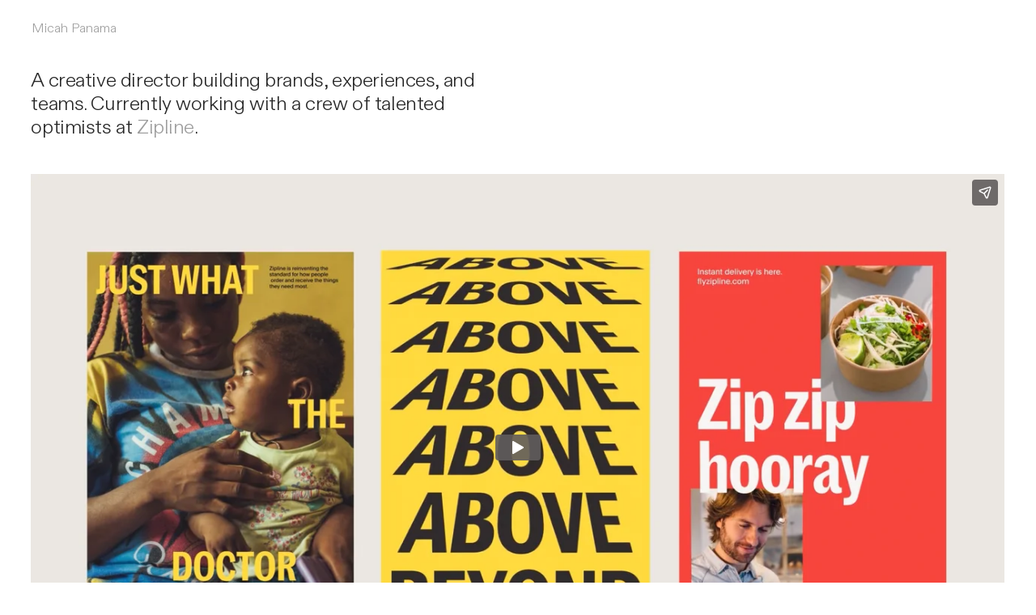

--- FILE ---
content_type: text/html; charset=UTF-8
request_url: https://micahpanama.com/
body_size: 23827
content:
<!DOCTYPE html>
<!-- 

        Running on cargo.site

-->
<html lang="en" data-predefined-style="true" data-css-presets="true" data-css-preset data-typography-preset>
	<head>
<script>
				var __cargo_context__ = 'live';
				var __cargo_js_ver__ = 'c=2837859173';
				var __cargo_maint__ = false;
				
				
			</script>
					<meta http-equiv="X-UA-Compatible" content="IE=edge,chrome=1">
		<meta http-equiv="Content-Type" content="text/html; charset=utf-8">
		<meta name="viewport" content="initial-scale=1.0, maximum-scale=1.0, user-scalable=no">
		
			<meta name="robots" content="index,follow">
		<title>Micah Panama Creative Director</title>
		<meta name="description" content="Cargo">
				<meta name="twitter:card" content="summary_large_image">
		<meta name="twitter:title" content="Micah Panama Creative Director">
		<meta name="twitter:description" content="Cargo">
		<meta name="twitter:image" content="https://freight.cargo.site/i/24f312c84a0369d7a6b1eac546118b1100e17c6c59c1aa790d52745d35c45b9b/slides.012.jpg">
		<meta property="og:locale" content="en_US">
		<meta property="og:title" content="Micah Panama Creative Director">
		<meta property="og:description" content="Cargo">
		<meta property="og:url" content="https://micahpanama.com">
		<meta property="og:image" content="https://freight.cargo.site/i/24f312c84a0369d7a6b1eac546118b1100e17c6c59c1aa790d52745d35c45b9b/slides.012.jpg">
		<meta property="og:type" content="website">

		<link rel="preconnect" href="https://static.cargo.site" crossorigin>
		<link rel="preconnect" href="https://freight.cargo.site" crossorigin>
				<link rel="preconnect" href="https://type.cargo.site" crossorigin>

		<!--<link rel="preload" href="https://static.cargo.site/assets/social/IconFont-Regular-0.9.3.woff2" as="font" type="font/woff" crossorigin>-->

		

		<link href="https://freight.cargo.site/t/original/i/7e7d35410b2b216185fb4d46014f963edae97749f500a60a353e24b050afc559/favicon-3.ico" rel="shortcut icon">
		<link href="https://micahpanama.com/rss" rel="alternate" type="application/rss+xml" title="Micah Panama Creative Director feed">

		<link href="https://micahpanama.com/stylesheet?c=2837859173&1690303732" id="member_stylesheet" rel="stylesheet" type="text/css" />
<style id="">@font-face{font-family:Icons;src:url(https://static.cargo.site/assets/social/IconFont-Regular-0.9.3.woff2);unicode-range:U+E000-E15C,U+F0000,U+FE0E}@font-face{font-family:Icons;src:url(https://static.cargo.site/assets/social/IconFont-Regular-0.9.3.woff2);font-weight:240;unicode-range:U+E000-E15C,U+F0000,U+FE0E}@font-face{font-family:Icons;src:url(https://static.cargo.site/assets/social/IconFont-Regular-0.9.3.woff2);unicode-range:U+E000-E15C,U+F0000,U+FE0E;font-weight:400}@font-face{font-family:Icons;src:url(https://static.cargo.site/assets/social/IconFont-Regular-0.9.3.woff2);unicode-range:U+E000-E15C,U+F0000,U+FE0E;font-weight:600}@font-face{font-family:Icons;src:url(https://static.cargo.site/assets/social/IconFont-Regular-0.9.3.woff2);unicode-range:U+E000-E15C,U+F0000,U+FE0E;font-weight:800}@font-face{font-family:Icons;src:url(https://static.cargo.site/assets/social/IconFont-Regular-0.9.3.woff2);unicode-range:U+E000-E15C,U+F0000,U+FE0E;font-style:italic}@font-face{font-family:Icons;src:url(https://static.cargo.site/assets/social/IconFont-Regular-0.9.3.woff2);unicode-range:U+E000-E15C,U+F0000,U+FE0E;font-weight:200;font-style:italic}@font-face{font-family:Icons;src:url(https://static.cargo.site/assets/social/IconFont-Regular-0.9.3.woff2);unicode-range:U+E000-E15C,U+F0000,U+FE0E;font-weight:400;font-style:italic}@font-face{font-family:Icons;src:url(https://static.cargo.site/assets/social/IconFont-Regular-0.9.3.woff2);unicode-range:U+E000-E15C,U+F0000,U+FE0E;font-weight:600;font-style:italic}@font-face{font-family:Icons;src:url(https://static.cargo.site/assets/social/IconFont-Regular-0.9.3.woff2);unicode-range:U+E000-E15C,U+F0000,U+FE0E;font-weight:800;font-style:italic}body.iconfont-loading,body.iconfont-loading *{color:transparent!important}body{-moz-osx-font-smoothing:grayscale;-webkit-font-smoothing:antialiased;-webkit-text-size-adjust:none}body.no-scroll{overflow:hidden}/*!
 * Content
 */.page{word-wrap:break-word}:focus{outline:0}.pointer-events-none{pointer-events:none}.pointer-events-auto{pointer-events:auto}.pointer-events-none .page_content .audio-player,.pointer-events-none .page_content .shop_product,.pointer-events-none .page_content a,.pointer-events-none .page_content audio,.pointer-events-none .page_content button,.pointer-events-none .page_content details,.pointer-events-none .page_content iframe,.pointer-events-none .page_content img,.pointer-events-none .page_content input,.pointer-events-none .page_content video{pointer-events:auto}.pointer-events-none .page_content *>a,.pointer-events-none .page_content>a{position:relative}s *{text-transform:inherit}#toolset{position:fixed;bottom:10px;right:10px;z-index:8}.mobile #toolset,.template_site_inframe #toolset{display:none}#toolset a{display:block;height:24px;width:24px;margin:0;padding:0;text-decoration:none;background:rgba(0,0,0,.2)}#toolset a:hover{background:rgba(0,0,0,.8)}[data-adminview] #toolset a,[data-adminview] #toolset_admin a{background:rgba(0,0,0,.04);pointer-events:none;cursor:default}#toolset_admin a:active{background:rgba(0,0,0,.7)}#toolset_admin a svg>*{transform:scale(1.1) translate(0,-.5px);transform-origin:50% 50%}#toolset_admin a svg{pointer-events:none;width:100%!important;height:auto!important}#following-container{overflow:auto;-webkit-overflow-scrolling:touch}#following-container iframe{height:100%;width:100%;position:absolute;top:0;left:0;right:0;bottom:0}:root{--following-width:-400px;--following-animation-duration:450ms}@keyframes following-open{0%{transform:translateX(0)}100%{transform:translateX(var(--following-width))}}@keyframes following-open-inverse{0%{transform:translateX(0)}100%{transform:translateX(calc(-1 * var(--following-width)))}}@keyframes following-close{0%{transform:translateX(var(--following-width))}100%{transform:translateX(0)}}@keyframes following-close-inverse{0%{transform:translateX(calc(-1 * var(--following-width)))}100%{transform:translateX(0)}}body.animate-left{animation:following-open var(--following-animation-duration);animation-fill-mode:both;animation-timing-function:cubic-bezier(.24,1,.29,1)}#following-container.animate-left{animation:following-close-inverse var(--following-animation-duration);animation-fill-mode:both;animation-timing-function:cubic-bezier(.24,1,.29,1)}#following-container.animate-left #following-frame{animation:following-close var(--following-animation-duration);animation-fill-mode:both;animation-timing-function:cubic-bezier(.24,1,.29,1)}body.animate-right{animation:following-close var(--following-animation-duration);animation-fill-mode:both;animation-timing-function:cubic-bezier(.24,1,.29,1)}#following-container.animate-right{animation:following-open-inverse var(--following-animation-duration);animation-fill-mode:both;animation-timing-function:cubic-bezier(.24,1,.29,1)}#following-container.animate-right #following-frame{animation:following-open var(--following-animation-duration);animation-fill-mode:both;animation-timing-function:cubic-bezier(.24,1,.29,1)}.slick-slider{position:relative;display:block;-moz-box-sizing:border-box;box-sizing:border-box;-webkit-user-select:none;-moz-user-select:none;-ms-user-select:none;user-select:none;-webkit-touch-callout:none;-khtml-user-select:none;-ms-touch-action:pan-y;touch-action:pan-y;-webkit-tap-highlight-color:transparent}.slick-list{position:relative;display:block;overflow:hidden;margin:0;padding:0}.slick-list:focus{outline:0}.slick-list.dragging{cursor:pointer;cursor:hand}.slick-slider .slick-list,.slick-slider .slick-track{transform:translate3d(0,0,0);will-change:transform}.slick-track{position:relative;top:0;left:0;display:block}.slick-track:after,.slick-track:before{display:table;content:'';width:1px;height:1px;margin-top:-1px;margin-left:-1px}.slick-track:after{clear:both}.slick-loading .slick-track{visibility:hidden}.slick-slide{display:none;float:left;height:100%;min-height:1px}[dir=rtl] .slick-slide{float:right}.content .slick-slide img{display:inline-block}.content .slick-slide img:not(.image-zoom){cursor:pointer}.content .scrub .slick-list,.content .scrub .slick-slide img:not(.image-zoom){cursor:ew-resize}body.slideshow-scrub-dragging *{cursor:ew-resize!important}.content .slick-slide img:not([src]),.content .slick-slide img[src='']{width:100%;height:auto}.slick-slide.slick-loading img{display:none}.slick-slide.dragging img{pointer-events:none}.slick-initialized .slick-slide{display:block}.slick-loading .slick-slide{visibility:hidden}.slick-vertical .slick-slide{display:block;height:auto;border:1px solid transparent}.slick-arrow.slick-hidden{display:none}.slick-arrow{position:absolute;z-index:9;width:0;top:0;height:100%;cursor:pointer;will-change:opacity;-webkit-transition:opacity 333ms cubic-bezier(.4,0,.22,1);transition:opacity 333ms cubic-bezier(.4,0,.22,1)}.slick-arrow.hidden{opacity:0}.slick-arrow svg{position:absolute;width:36px;height:36px;top:0;left:0;right:0;bottom:0;margin:auto;transform:translate(.25px,.25px)}.slick-arrow svg.right-arrow{transform:translate(.25px,.25px) scaleX(-1)}.slick-arrow svg:active{opacity:.75}.slick-arrow svg .arrow-shape{fill:none!important;stroke:#fff;stroke-linecap:square}.slick-arrow svg .arrow-outline{fill:none!important;stroke-width:2.5px;stroke:rgba(0,0,0,.6);stroke-linecap:square}.slick-arrow.slick-next{right:0;text-align:right}.slick-next svg,.wallpaper-navigation .slick-next svg{margin-right:10px}.mobile .slick-next svg{margin-right:10px}.slick-arrow.slick-prev{text-align:left}.slick-prev svg,.wallpaper-navigation .slick-prev svg{margin-left:10px}.mobile .slick-prev svg{margin-left:10px}.loading_animation{display:none;vertical-align:middle;z-index:15;line-height:0;pointer-events:none;border-radius:100%}.loading_animation.hidden{display:none}.loading_animation.pulsing{opacity:0;display:inline-block;animation-delay:.1s;-webkit-animation-delay:.1s;-moz-animation-delay:.1s;animation-duration:12s;animation-iteration-count:infinite;animation:fade-pulse-in .5s ease-in-out;-moz-animation:fade-pulse-in .5s ease-in-out;-webkit-animation:fade-pulse-in .5s ease-in-out;-webkit-animation-fill-mode:forwards;-moz-animation-fill-mode:forwards;animation-fill-mode:forwards}.loading_animation.pulsing.no-delay{animation-delay:0s;-webkit-animation-delay:0s;-moz-animation-delay:0s}.loading_animation div{border-radius:100%}.loading_animation div svg{max-width:100%;height:auto}.loading_animation div,.loading_animation div svg{width:20px;height:20px}.loading_animation.full-width svg{width:100%;height:auto}.loading_animation.full-width.big svg{width:100px;height:100px}.loading_animation div svg>*{fill:#ccc}.loading_animation div{-webkit-animation:spin-loading 12s ease-out;-webkit-animation-iteration-count:infinite;-moz-animation:spin-loading 12s ease-out;-moz-animation-iteration-count:infinite;animation:spin-loading 12s ease-out;animation-iteration-count:infinite}.loading_animation.hidden{display:none}[data-backdrop] .loading_animation{position:absolute;top:15px;left:15px;z-index:99}.loading_animation.position-absolute.middle{top:calc(50% - 10px);left:calc(50% - 10px)}.loading_animation.position-absolute.topleft{top:0;left:0}.loading_animation.position-absolute.middleright{top:calc(50% - 10px);right:1rem}.loading_animation.position-absolute.middleleft{top:calc(50% - 10px);left:1rem}.loading_animation.gray div svg>*{fill:#999}.loading_animation.gray-dark div svg>*{fill:#666}.loading_animation.gray-darker div svg>*{fill:#555}.loading_animation.gray-light div svg>*{fill:#ccc}.loading_animation.white div svg>*{fill:rgba(255,255,255,.85)}.loading_animation.blue div svg>*{fill:#698fff}.loading_animation.inline{display:inline-block;margin-bottom:.5ex}.loading_animation.inline.left{margin-right:.5ex}@-webkit-keyframes fade-pulse-in{0%{opacity:0}50%{opacity:.5}100%{opacity:1}}@-moz-keyframes fade-pulse-in{0%{opacity:0}50%{opacity:.5}100%{opacity:1}}@keyframes fade-pulse-in{0%{opacity:0}50%{opacity:.5}100%{opacity:1}}@-webkit-keyframes pulsate{0%{opacity:1}50%{opacity:0}100%{opacity:1}}@-moz-keyframes pulsate{0%{opacity:1}50%{opacity:0}100%{opacity:1}}@keyframes pulsate{0%{opacity:1}50%{opacity:0}100%{opacity:1}}@-webkit-keyframes spin-loading{0%{transform:rotate(0)}9%{transform:rotate(1050deg)}18%{transform:rotate(-1090deg)}20%{transform:rotate(-1080deg)}23%{transform:rotate(-1080deg)}28%{transform:rotate(-1095deg)}29%{transform:rotate(-1065deg)}34%{transform:rotate(-1080deg)}35%{transform:rotate(-1050deg)}40%{transform:rotate(-1065deg)}41%{transform:rotate(-1035deg)}44%{transform:rotate(-1035deg)}47%{transform:rotate(-2160deg)}50%{transform:rotate(-2160deg)}56%{transform:rotate(45deg)}60%{transform:rotate(45deg)}80%{transform:rotate(6120deg)}100%{transform:rotate(0)}}@keyframes spin-loading{0%{transform:rotate(0)}9%{transform:rotate(1050deg)}18%{transform:rotate(-1090deg)}20%{transform:rotate(-1080deg)}23%{transform:rotate(-1080deg)}28%{transform:rotate(-1095deg)}29%{transform:rotate(-1065deg)}34%{transform:rotate(-1080deg)}35%{transform:rotate(-1050deg)}40%{transform:rotate(-1065deg)}41%{transform:rotate(-1035deg)}44%{transform:rotate(-1035deg)}47%{transform:rotate(-2160deg)}50%{transform:rotate(-2160deg)}56%{transform:rotate(45deg)}60%{transform:rotate(45deg)}80%{transform:rotate(6120deg)}100%{transform:rotate(0)}}[grid-row]{align-items:flex-start;box-sizing:border-box;display:-webkit-box;display:-webkit-flex;display:-ms-flexbox;display:flex;-webkit-flex-wrap:wrap;-ms-flex-wrap:wrap;flex-wrap:wrap}[grid-col]{box-sizing:border-box}[grid-row] [grid-col].empty:after{content:"\0000A0";cursor:text}body.mobile[data-adminview=content-editproject] [grid-row] [grid-col].empty:after{display:none}[grid-col=auto]{-webkit-box-flex:1;-webkit-flex:1;-ms-flex:1;flex:1}[grid-col=x12]{width:100%}[grid-col=x11]{width:50%}[grid-col=x10]{width:33.33%}[grid-col=x9]{width:25%}[grid-col=x8]{width:20%}[grid-col=x7]{width:16.666666667%}[grid-col=x6]{width:14.285714286%}[grid-col=x5]{width:12.5%}[grid-col=x4]{width:11.111111111%}[grid-col=x3]{width:10%}[grid-col=x2]{width:9.090909091%}[grid-col=x1]{width:8.333333333%}[grid-col="1"]{width:8.33333%}[grid-col="2"]{width:16.66667%}[grid-col="3"]{width:25%}[grid-col="4"]{width:33.33333%}[grid-col="5"]{width:41.66667%}[grid-col="6"]{width:50%}[grid-col="7"]{width:58.33333%}[grid-col="8"]{width:66.66667%}[grid-col="9"]{width:75%}[grid-col="10"]{width:83.33333%}[grid-col="11"]{width:91.66667%}[grid-col="12"]{width:100%}body.mobile [grid-responsive] [grid-col]{width:100%;-webkit-box-flex:none;-webkit-flex:none;-ms-flex:none;flex:none}[data-ce-host=true][contenteditable=true] [grid-pad]{pointer-events:none}[data-ce-host=true][contenteditable=true] [grid-pad]>*{pointer-events:auto}[grid-pad="0"]{padding:0}[grid-pad="0.25"]{padding:.125rem}[grid-pad="0.5"]{padding:.25rem}[grid-pad="0.75"]{padding:.375rem}[grid-pad="1"]{padding:.5rem}[grid-pad="1.25"]{padding:.625rem}[grid-pad="1.5"]{padding:.75rem}[grid-pad="1.75"]{padding:.875rem}[grid-pad="2"]{padding:1rem}[grid-pad="2.5"]{padding:1.25rem}[grid-pad="3"]{padding:1.5rem}[grid-pad="3.5"]{padding:1.75rem}[grid-pad="4"]{padding:2rem}[grid-pad="5"]{padding:2.5rem}[grid-pad="6"]{padding:3rem}[grid-pad="7"]{padding:3.5rem}[grid-pad="8"]{padding:4rem}[grid-pad="9"]{padding:4.5rem}[grid-pad="10"]{padding:5rem}[grid-gutter="0"]{margin:0}[grid-gutter="0.5"]{margin:-.25rem}[grid-gutter="1"]{margin:-.5rem}[grid-gutter="1.5"]{margin:-.75rem}[grid-gutter="2"]{margin:-1rem}[grid-gutter="2.5"]{margin:-1.25rem}[grid-gutter="3"]{margin:-1.5rem}[grid-gutter="3.5"]{margin:-1.75rem}[grid-gutter="4"]{margin:-2rem}[grid-gutter="5"]{margin:-2.5rem}[grid-gutter="6"]{margin:-3rem}[grid-gutter="7"]{margin:-3.5rem}[grid-gutter="8"]{margin:-4rem}[grid-gutter="10"]{margin:-5rem}[grid-gutter="12"]{margin:-6rem}[grid-gutter="14"]{margin:-7rem}[grid-gutter="16"]{margin:-8rem}[grid-gutter="18"]{margin:-9rem}[grid-gutter="20"]{margin:-10rem}small{max-width:100%;text-decoration:inherit}img:not([src]),img[src='']{outline:1px solid rgba(177,177,177,.4);outline-offset:-1px;content:url([data-uri])}img.image-zoom{cursor:-webkit-zoom-in;cursor:-moz-zoom-in;cursor:zoom-in}#imprimatur{color:#333;font-size:10px;font-family:-apple-system,BlinkMacSystemFont,"Segoe UI",Roboto,Oxygen,Ubuntu,Cantarell,"Open Sans","Helvetica Neue",sans-serif,"Sans Serif",Icons;/*!System*/position:fixed;opacity:.3;right:-28px;bottom:160px;transform:rotate(270deg);-ms-transform:rotate(270deg);-webkit-transform:rotate(270deg);z-index:8;text-transform:uppercase;color:#999;opacity:.5;padding-bottom:2px;text-decoration:none}.mobile #imprimatur{display:none}bodycopy cargo-link a{font-family:-apple-system,BlinkMacSystemFont,"Segoe UI",Roboto,Oxygen,Ubuntu,Cantarell,"Open Sans","Helvetica Neue",sans-serif,"Sans Serif",Icons;/*!System*/font-size:12px;font-style:normal;font-weight:400;transform:rotate(270deg);text-decoration:none;position:fixed!important;right:-27px;bottom:100px;text-decoration:none;letter-spacing:normal;background:0 0;border:0;border-bottom:0;outline:0}/*! PhotoSwipe Default UI CSS by Dmitry Semenov | photoswipe.com | MIT license */.pswp--has_mouse .pswp__button--arrow--left,.pswp--has_mouse .pswp__button--arrow--right,.pswp__ui{visibility:visible}.pswp--minimal--dark .pswp__top-bar,.pswp__button{background:0 0}.pswp,.pswp__bg,.pswp__container,.pswp__img--placeholder,.pswp__zoom-wrap,.quick-view-navigation{-webkit-backface-visibility:hidden}.pswp__button{cursor:pointer;opacity:1;-webkit-appearance:none;transition:opacity .2s;-webkit-box-shadow:none;box-shadow:none}.pswp__button-close>svg{top:10px;right:10px;margin-left:auto}.pswp--touch .quick-view-navigation{display:none}.pswp__ui{-webkit-font-smoothing:auto;opacity:1;z-index:1550}.quick-view-navigation{will-change:opacity;-webkit-transition:opacity 333ms cubic-bezier(.4,0,.22,1);transition:opacity 333ms cubic-bezier(.4,0,.22,1)}.quick-view-navigation .pswp__group .pswp__button{pointer-events:auto}.pswp__button>svg{position:absolute;width:36px;height:36px}.quick-view-navigation .pswp__group:active svg{opacity:.75}.pswp__button svg .shape-shape{fill:#fff}.pswp__button svg .shape-outline{fill:#000}.pswp__button-prev>svg{top:0;bottom:0;left:10px;margin:auto}.pswp__button-next>svg{top:0;bottom:0;right:10px;margin:auto}.quick-view-navigation .pswp__group .pswp__button-prev{position:absolute;left:0;top:0;width:0;height:100%}.quick-view-navigation .pswp__group .pswp__button-next{position:absolute;right:0;top:0;width:0;height:100%}.quick-view-navigation .close-button,.quick-view-navigation .left-arrow,.quick-view-navigation .right-arrow{transform:translate(.25px,.25px)}.quick-view-navigation .right-arrow{transform:translate(.25px,.25px) scaleX(-1)}.pswp__button svg .shape-outline{fill:transparent!important;stroke:#000;stroke-width:2.5px;stroke-linecap:square}.pswp__button svg .shape-shape{fill:transparent!important;stroke:#fff;stroke-width:1.5px;stroke-linecap:square}.pswp__bg,.pswp__scroll-wrap,.pswp__zoom-wrap{width:100%;position:absolute}.quick-view-navigation .pswp__group .pswp__button-close{margin:0}.pswp__container,.pswp__item,.pswp__zoom-wrap{right:0;bottom:0;top:0;position:absolute;left:0}.pswp__ui--hidden .pswp__button{opacity:.001}.pswp__ui--hidden .pswp__button,.pswp__ui--hidden .pswp__button *{pointer-events:none}.pswp .pswp__ui.pswp__ui--displaynone{display:none}.pswp__element--disabled{display:none!important}/*! PhotoSwipe main CSS by Dmitry Semenov | photoswipe.com | MIT license */.pswp{position:fixed;display:none;height:100%;width:100%;top:0;left:0;right:0;bottom:0;margin:auto;-ms-touch-action:none;touch-action:none;z-index:9999999;-webkit-text-size-adjust:100%;line-height:initial;letter-spacing:initial;outline:0}.pswp img{max-width:none}.pswp--zoom-disabled .pswp__img{cursor:default!important}.pswp--animate_opacity{opacity:.001;will-change:opacity;-webkit-transition:opacity 333ms cubic-bezier(.4,0,.22,1);transition:opacity 333ms cubic-bezier(.4,0,.22,1)}.pswp--open{display:block}.pswp--zoom-allowed .pswp__img{cursor:-webkit-zoom-in;cursor:-moz-zoom-in;cursor:zoom-in}.pswp--zoomed-in .pswp__img{cursor:-webkit-grab;cursor:-moz-grab;cursor:grab}.pswp--dragging .pswp__img{cursor:-webkit-grabbing;cursor:-moz-grabbing;cursor:grabbing}.pswp__bg{left:0;top:0;height:100%;opacity:0;transform:translateZ(0);will-change:opacity}.pswp__scroll-wrap{left:0;top:0;height:100%}.pswp__container,.pswp__zoom-wrap{-ms-touch-action:none;touch-action:none}.pswp__container,.pswp__img{-webkit-user-select:none;-moz-user-select:none;-ms-user-select:none;user-select:none;-webkit-tap-highlight-color:transparent;-webkit-touch-callout:none}.pswp__zoom-wrap{-webkit-transform-origin:left top;-ms-transform-origin:left top;transform-origin:left top;-webkit-transition:-webkit-transform 222ms cubic-bezier(.4,0,.22,1);transition:transform 222ms cubic-bezier(.4,0,.22,1)}.pswp__bg{-webkit-transition:opacity 222ms cubic-bezier(.4,0,.22,1);transition:opacity 222ms cubic-bezier(.4,0,.22,1)}.pswp--animated-in .pswp__bg,.pswp--animated-in .pswp__zoom-wrap{-webkit-transition:none;transition:none}.pswp--hide-overflow .pswp__scroll-wrap,.pswp--hide-overflow.pswp{overflow:hidden}.pswp__img{position:absolute;width:auto;height:auto;top:0;left:0}.pswp__img--placeholder--blank{background:#222}.pswp--ie .pswp__img{width:100%!important;height:auto!important;left:0;top:0}.pswp__ui--idle{opacity:0}.pswp__error-msg{position:absolute;left:0;top:50%;width:100%;text-align:center;font-size:14px;line-height:16px;margin-top:-8px;color:#ccc}.pswp__error-msg a{color:#ccc;text-decoration:underline}.pswp__error-msg{font-family:-apple-system,BlinkMacSystemFont,"Segoe UI",Roboto,Oxygen,Ubuntu,Cantarell,"Open Sans","Helvetica Neue",sans-serif}.quick-view.mouse-down .iframe-item{pointer-events:none!important}.quick-view-caption-positioner{pointer-events:none;width:100%;height:100%}.quick-view-caption-wrapper{margin:auto;position:absolute;bottom:0;left:0;right:0}.quick-view-horizontal-align-left .quick-view-caption-wrapper{margin-left:0}.quick-view-horizontal-align-right .quick-view-caption-wrapper{margin-right:0}[data-quick-view-caption]{transition:.1s opacity ease-in-out;position:absolute;bottom:0;left:0;right:0}.quick-view-horizontal-align-left [data-quick-view-caption]{text-align:left}.quick-view-horizontal-align-right [data-quick-view-caption]{text-align:right}.quick-view-caption{transition:.1s opacity ease-in-out}.quick-view-caption>*{display:inline-block}.quick-view-caption *{pointer-events:auto}.quick-view-caption.hidden{opacity:0}.shop_product .dropdown_wrapper{flex:0 0 100%;position:relative}.shop_product select{appearance:none;-moz-appearance:none;-webkit-appearance:none;outline:0;-webkit-font-smoothing:antialiased;-moz-osx-font-smoothing:grayscale;cursor:pointer;border-radius:0;white-space:nowrap;overflow:hidden!important;text-overflow:ellipsis}.shop_product select.dropdown::-ms-expand{display:none}.shop_product a{cursor:pointer;border-bottom:none;text-decoration:none}.shop_product a.out-of-stock{pointer-events:none}body.audio-player-dragging *{cursor:ew-resize!important}.audio-player{display:inline-flex;flex:1 0 calc(100% - 2px);width:calc(100% - 2px)}.audio-player .button{height:100%;flex:0 0 3.3rem;display:flex}.audio-player .separator{left:3.3rem;height:100%}.audio-player .buffer{width:0%;height:100%;transition:left .3s linear,width .3s linear}.audio-player.seeking .buffer{transition:left 0s,width 0s}.audio-player.seeking{user-select:none;-webkit-user-select:none;cursor:ew-resize}.audio-player.seeking *{user-select:none;-webkit-user-select:none;cursor:ew-resize}.audio-player .bar{overflow:hidden;display:flex;justify-content:space-between;align-content:center;flex-grow:1}.audio-player .progress{width:0%;height:100%;transition:width .3s linear}.audio-player.seeking .progress{transition:width 0s}.audio-player .pause,.audio-player .play{cursor:pointer;height:100%}.audio-player .note-icon{margin:auto 0;order:2;flex:0 1 auto}.audio-player .title{white-space:nowrap;overflow:hidden;text-overflow:ellipsis;pointer-events:none;user-select:none;padding:.5rem 0 .5rem 1rem;margin:auto auto auto 0;flex:0 3 auto;min-width:0;width:100%}.audio-player .total-time{flex:0 1 auto;margin:auto 0}.audio-player .current-time,.audio-player .play-text{flex:0 1 auto;margin:auto 0}.audio-player .stream-anim{user-select:none;margin:auto auto auto 0}.audio-player .stream-anim span{display:inline-block}.audio-player .buffer,.audio-player .current-time,.audio-player .note-svg,.audio-player .play-text,.audio-player .separator,.audio-player .total-time{user-select:none;pointer-events:none}.audio-player .buffer,.audio-player .play-text,.audio-player .progress{position:absolute}.audio-player,.audio-player .bar,.audio-player .button,.audio-player .current-time,.audio-player .note-icon,.audio-player .pause,.audio-player .play,.audio-player .total-time{position:relative}body.mobile .audio-player,body.mobile .audio-player *{-webkit-touch-callout:none}#standalone-admin-frame{border:0;width:400px;position:absolute;right:0;top:0;height:100vh;z-index:99}body[standalone-admin=true] #standalone-admin-frame{transform:translate(0,0)}body[standalone-admin=true] .main_container{width:calc(100% - 400px)}body[standalone-admin=false] #standalone-admin-frame{transform:translate(100%,0)}body[standalone-admin=false] .main_container{width:100%}.toggle_standaloneAdmin{position:fixed;top:0;right:400px;height:40px;width:40px;z-index:999;cursor:pointer;background-color:rgba(0,0,0,.4)}.toggle_standaloneAdmin:active{opacity:.7}body[standalone-admin=false] .toggle_standaloneAdmin{right:0}.toggle_standaloneAdmin *{color:#fff;fill:#fff}.toggle_standaloneAdmin svg{padding:6px;width:100%;height:100%;opacity:.85}body[standalone-admin=false] .toggle_standaloneAdmin #close,body[standalone-admin=true] .toggle_standaloneAdmin #backdropsettings{display:none}.toggle_standaloneAdmin>div{width:100%;height:100%}#admin_toggle_button{position:fixed;top:50%;transform:translate(0,-50%);right:400px;height:36px;width:12px;z-index:999;cursor:pointer;background-color:rgba(0,0,0,.09);padding-left:2px;margin-right:5px}#admin_toggle_button .bar{content:'';background:rgba(0,0,0,.09);position:fixed;width:5px;bottom:0;top:0;z-index:10}#admin_toggle_button:active{background:rgba(0,0,0,.065)}#admin_toggle_button *{color:#fff;fill:#fff}#admin_toggle_button svg{padding:0;width:16px;height:36px;margin-left:1px;opacity:1}#admin_toggle_button svg *{fill:#fff;opacity:1}#admin_toggle_button[data-state=closed] .toggle_admin_close{display:none}#admin_toggle_button[data-state=closed],#admin_toggle_button[data-state=closed] .toggle_admin_open{width:20px;cursor:pointer;margin:0}#admin_toggle_button[data-state=closed] svg{margin-left:2px}#admin_toggle_button[data-state=open] .toggle_admin_open{display:none}select,select *{text-rendering:auto!important}b b{font-weight:inherit}*{-webkit-box-sizing:border-box;-moz-box-sizing:border-box;box-sizing:border-box}customhtml>*{position:relative;z-index:10}body,html{min-height:100vh;margin:0;padding:0}html{touch-action:manipulation;position:relative;background-color:#fff}.main_container{min-height:100vh;width:100%;overflow:hidden}.container{display:-webkit-box;display:-webkit-flex;display:-moz-box;display:-ms-flexbox;display:flex;-webkit-flex-wrap:wrap;-moz-flex-wrap:wrap;-ms-flex-wrap:wrap;flex-wrap:wrap;max-width:100%;width:100%;overflow:visible}.container{align-items:flex-start;-webkit-align-items:flex-start}.page{z-index:2}.page ul li>text-limit{display:block}.content,.content_container,.pinned{-webkit-flex:1 0 auto;-moz-flex:1 0 auto;-ms-flex:1 0 auto;flex:1 0 auto;max-width:100%}.content_container{width:100%}.content_container.full_height{min-height:100vh}.page_background{position:absolute;top:0;left:0;width:100%;height:100%}.page_container{position:relative;overflow:visible;width:100%}.backdrop{position:absolute;top:0;z-index:1;width:100%;height:100%;max-height:100vh}.backdrop>div{position:absolute;top:0;left:0;width:100%;height:100%;-webkit-backface-visibility:hidden;backface-visibility:hidden;transform:translate3d(0,0,0);contain:strict}[data-backdrop].backdrop>div[data-overflowing]{max-height:100vh;position:absolute;top:0;left:0}body.mobile [split-responsive]{display:flex;flex-direction:column}body.mobile [split-responsive] .container{width:100%;order:2}body.mobile [split-responsive] .backdrop{position:relative;height:50vh;width:100%;order:1}body.mobile [split-responsive] [data-auxiliary].backdrop{position:absolute;height:50vh;width:100%;order:1}.page{position:relative;z-index:2}img[data-align=left]{float:left}img[data-align=right]{float:right}[data-rotation]{transform-origin:center center}.content .page_content:not([contenteditable=true]) [data-draggable]{pointer-events:auto!important;backface-visibility:hidden}.preserve-3d{-moz-transform-style:preserve-3d;transform-style:preserve-3d}.content .page_content:not([contenteditable=true]) [data-draggable] iframe{pointer-events:none!important}.dragging-active iframe{pointer-events:none!important}.content .page_content:not([contenteditable=true]) [data-draggable]:active{opacity:1}.content .scroll-transition-fade{transition:transform 1s ease-in-out,opacity .8s ease-in-out}.content .scroll-transition-fade.below-viewport{opacity:0;transform:translateY(40px)}.mobile.full_width .page_container:not([split-layout]) .container_width{width:100%}[data-view=pinned_bottom] .bottom_pin_invisibility{visibility:hidden}.pinned{position:relative;width:100%}.pinned .page_container.accommodate:not(.fixed):not(.overlay){z-index:2}.pinned .page_container.overlay{position:absolute;z-index:4}.pinned .page_container.overlay.fixed{position:fixed}.pinned .page_container.overlay.fixed .page{max-height:100vh;-webkit-overflow-scrolling:touch}.pinned .page_container.overlay.fixed .page.allow-scroll{overflow-y:auto;overflow-x:hidden}.pinned .page_container.overlay.fixed .page.allow-scroll{align-items:flex-start;-webkit-align-items:flex-start}.pinned .page_container .page.allow-scroll::-webkit-scrollbar{width:0;background:0 0;display:none}.pinned.pinned_top .page_container.overlay{left:0;top:0}.pinned.pinned_bottom .page_container.overlay{left:0;bottom:0}div[data-container=set]:empty{margin-top:1px}.thumbnails{position:relative;z-index:1}[thumbnails=grid]{align-items:baseline}[thumbnails=justify] .thumbnail{box-sizing:content-box}[thumbnails][data-padding-zero] .thumbnail{margin-bottom:-1px}[thumbnails=montessori] .thumbnail{pointer-events:auto;position:absolute}[thumbnails] .thumbnail>a{display:block;text-decoration:none}[thumbnails=montessori]{height:0}[thumbnails][data-resizing],[thumbnails][data-resizing] *{cursor:nwse-resize}[thumbnails] .thumbnail .resize-handle{cursor:nwse-resize;width:26px;height:26px;padding:5px;position:absolute;opacity:.75;right:-1px;bottom:-1px;z-index:100}[thumbnails][data-resizing] .resize-handle{display:none}[thumbnails] .thumbnail .resize-handle svg{position:absolute;top:0;left:0}[thumbnails] .thumbnail .resize-handle:hover{opacity:1}[data-can-move].thumbnail .resize-handle svg .resize_path_outline{fill:#fff}[data-can-move].thumbnail .resize-handle svg .resize_path{fill:#000}[thumbnails=montessori] .thumbnail_sizer{height:0;width:100%;position:relative;padding-bottom:100%;pointer-events:none}[thumbnails] .thumbnail img{display:block;min-height:3px;margin-bottom:0}[thumbnails] .thumbnail img:not([src]),img[src=""]{margin:0!important;width:100%;min-height:3px;height:100%!important;position:absolute}[aspect-ratio="1x1"].thumb_image{height:0;padding-bottom:100%;overflow:hidden}[aspect-ratio="4x3"].thumb_image{height:0;padding-bottom:75%;overflow:hidden}[aspect-ratio="16x9"].thumb_image{height:0;padding-bottom:56.25%;overflow:hidden}[thumbnails] .thumb_image{width:100%;position:relative}[thumbnails][thumbnail-vertical-align=top]{align-items:flex-start}[thumbnails][thumbnail-vertical-align=middle]{align-items:center}[thumbnails][thumbnail-vertical-align=bottom]{align-items:baseline}[thumbnails][thumbnail-horizontal-align=left]{justify-content:flex-start}[thumbnails][thumbnail-horizontal-align=middle]{justify-content:center}[thumbnails][thumbnail-horizontal-align=right]{justify-content:flex-end}.thumb_image.default_image>svg{position:absolute;top:0;left:0;bottom:0;right:0;width:100%;height:100%}.thumb_image.default_image{outline:1px solid #ccc;outline-offset:-1px;position:relative}.mobile.full_width [data-view=Thumbnail] .thumbnails_width{width:100%}.content [data-draggable] a:active,.content [data-draggable] img:active{opacity:initial}.content .draggable-dragging{opacity:initial}[data-draggable].draggable_visible{visibility:visible}[data-draggable].draggable_hidden{visibility:hidden}.gallery_card [data-draggable],.marquee [data-draggable]{visibility:inherit}[data-draggable]{visibility:visible;background-color:rgba(0,0,0,.003)}#site_menu_panel_container .image-gallery:not(.initialized){height:0;padding-bottom:100%;min-height:initial}.image-gallery:not(.initialized){min-height:100vh;visibility:hidden;width:100%}.image-gallery .gallery_card img{display:block;width:100%;height:auto}.image-gallery .gallery_card{transform-origin:center}.image-gallery .gallery_card.dragging{opacity:.1;transform:initial!important}.image-gallery:not([image-gallery=slideshow]) .gallery_card iframe:only-child,.image-gallery:not([image-gallery=slideshow]) .gallery_card video:only-child{width:100%;height:100%;top:0;left:0;position:absolute}.image-gallery[image-gallery=slideshow] .gallery_card video[muted][autoplay]:not([controls]),.image-gallery[image-gallery=slideshow] .gallery_card video[muted][data-autoplay]:not([controls]){pointer-events:none}.image-gallery [image-gallery-pad="0"] video:only-child{object-fit:cover;height:calc(100% + 1px)}div.image-gallery>a,div.image-gallery>iframe,div.image-gallery>img,div.image-gallery>video{display:none}[image-gallery-row]{align-items:flex-start;box-sizing:border-box;display:-webkit-box;display:-webkit-flex;display:-ms-flexbox;display:flex;-webkit-flex-wrap:wrap;-ms-flex-wrap:wrap;flex-wrap:wrap}.image-gallery .gallery_card_image{width:100%;position:relative}[data-predefined-style=true] .image-gallery a.gallery_card{display:block;border:none}[image-gallery-col]{box-sizing:border-box}[image-gallery-col=x12]{width:100%}[image-gallery-col=x11]{width:50%}[image-gallery-col=x10]{width:33.33%}[image-gallery-col=x9]{width:25%}[image-gallery-col=x8]{width:20%}[image-gallery-col=x7]{width:16.666666667%}[image-gallery-col=x6]{width:14.285714286%}[image-gallery-col=x5]{width:12.5%}[image-gallery-col=x4]{width:11.111111111%}[image-gallery-col=x3]{width:10%}[image-gallery-col=x2]{width:9.090909091%}[image-gallery-col=x1]{width:8.333333333%}.content .page_content [image-gallery-pad].image-gallery{pointer-events:none}.content .page_content [image-gallery-pad].image-gallery .gallery_card_image>*,.content .page_content [image-gallery-pad].image-gallery .gallery_image_caption{pointer-events:auto}.content .page_content [image-gallery-pad="0"]{padding:0}.content .page_content [image-gallery-pad="0.25"]{padding:.125rem}.content .page_content [image-gallery-pad="0.5"]{padding:.25rem}.content .page_content [image-gallery-pad="0.75"]{padding:.375rem}.content .page_content [image-gallery-pad="1"]{padding:.5rem}.content .page_content [image-gallery-pad="1.25"]{padding:.625rem}.content .page_content [image-gallery-pad="1.5"]{padding:.75rem}.content .page_content [image-gallery-pad="1.75"]{padding:.875rem}.content .page_content [image-gallery-pad="2"]{padding:1rem}.content .page_content [image-gallery-pad="2.5"]{padding:1.25rem}.content .page_content [image-gallery-pad="3"]{padding:1.5rem}.content .page_content [image-gallery-pad="3.5"]{padding:1.75rem}.content .page_content [image-gallery-pad="4"]{padding:2rem}.content .page_content [image-gallery-pad="5"]{padding:2.5rem}.content .page_content [image-gallery-pad="6"]{padding:3rem}.content .page_content [image-gallery-pad="7"]{padding:3.5rem}.content .page_content [image-gallery-pad="8"]{padding:4rem}.content .page_content [image-gallery-pad="9"]{padding:4.5rem}.content .page_content [image-gallery-pad="10"]{padding:5rem}.content .page_content [image-gallery-gutter="0"]{margin:0}.content .page_content [image-gallery-gutter="0.5"]{margin:-.25rem}.content .page_content [image-gallery-gutter="1"]{margin:-.5rem}.content .page_content [image-gallery-gutter="1.5"]{margin:-.75rem}.content .page_content [image-gallery-gutter="2"]{margin:-1rem}.content .page_content [image-gallery-gutter="2.5"]{margin:-1.25rem}.content .page_content [image-gallery-gutter="3"]{margin:-1.5rem}.content .page_content [image-gallery-gutter="3.5"]{margin:-1.75rem}.content .page_content [image-gallery-gutter="4"]{margin:-2rem}.content .page_content [image-gallery-gutter="5"]{margin:-2.5rem}.content .page_content [image-gallery-gutter="6"]{margin:-3rem}.content .page_content [image-gallery-gutter="7"]{margin:-3.5rem}.content .page_content [image-gallery-gutter="8"]{margin:-4rem}.content .page_content [image-gallery-gutter="10"]{margin:-5rem}.content .page_content [image-gallery-gutter="12"]{margin:-6rem}.content .page_content [image-gallery-gutter="14"]{margin:-7rem}.content .page_content [image-gallery-gutter="16"]{margin:-8rem}.content .page_content [image-gallery-gutter="18"]{margin:-9rem}.content .page_content [image-gallery-gutter="20"]{margin:-10rem}[image-gallery=slideshow]:not(.initialized)>*{min-height:1px;opacity:0;min-width:100%}[image-gallery=slideshow][data-constrained-by=height] [image-gallery-vertical-align].slick-track{align-items:flex-start}[image-gallery=slideshow] img.image-zoom:active{opacity:initial}[image-gallery=slideshow].slick-initialized .gallery_card{pointer-events:none}[image-gallery=slideshow].slick-initialized .gallery_card.slick-current{pointer-events:auto}[image-gallery=slideshow] .gallery_card:not(.has_caption){line-height:0}.content .page_content [image-gallery=slideshow].image-gallery>*{pointer-events:auto}.content [image-gallery=slideshow].image-gallery.slick-initialized .gallery_card{overflow:hidden;margin:0;display:flex;flex-flow:row wrap;flex-shrink:0}.content [image-gallery=slideshow].image-gallery.slick-initialized .gallery_card.slick-current{overflow:visible}[image-gallery=slideshow] .gallery_image_caption{opacity:1;transition:opacity .3s;-webkit-transition:opacity .3s;width:100%;margin-left:auto;margin-right:auto;clear:both}[image-gallery-horizontal-align=left] .gallery_image_caption{text-align:left}[image-gallery-horizontal-align=middle] .gallery_image_caption{text-align:center}[image-gallery-horizontal-align=right] .gallery_image_caption{text-align:right}[image-gallery=slideshow][data-slideshow-in-transition] .gallery_image_caption{opacity:0;transition:opacity .3s;-webkit-transition:opacity .3s}[image-gallery=slideshow] .gallery_card_image{width:initial;margin:0;display:inline-block}[image-gallery=slideshow] .gallery_card img{margin:0;display:block}[image-gallery=slideshow][data-exploded]{align-items:flex-start;box-sizing:border-box;display:-webkit-box;display:-webkit-flex;display:-ms-flexbox;display:flex;-webkit-flex-wrap:wrap;-ms-flex-wrap:wrap;flex-wrap:wrap;justify-content:flex-start;align-content:flex-start}[image-gallery=slideshow][data-exploded] .gallery_card{padding:1rem;width:16.666%}[image-gallery=slideshow][data-exploded] .gallery_card_image{height:0;display:block;width:100%}[image-gallery=grid]{align-items:baseline}[image-gallery=grid] .gallery_card.has_caption .gallery_card_image{display:block}[image-gallery=grid] [image-gallery-pad="0"].gallery_card{margin-bottom:-1px}[image-gallery=grid] .gallery_card img{margin:0}[image-gallery=columns] .gallery_card img{margin:0}[image-gallery=justify]{align-items:flex-start}[image-gallery=justify] .gallery_card img{margin:0}[image-gallery=montessori][image-gallery-row]{display:block}[image-gallery=montessori] a.gallery_card,[image-gallery=montessori] div.gallery_card{position:absolute;pointer-events:auto}[image-gallery=montessori][data-can-move] .gallery_card,[image-gallery=montessori][data-can-move] .gallery_card .gallery_card_image,[image-gallery=montessori][data-can-move] .gallery_card .gallery_card_image>*{cursor:move}[image-gallery=montessori]{position:relative;height:0}[image-gallery=freeform] .gallery_card{position:relative}[image-gallery=freeform] [image-gallery-pad="0"].gallery_card{margin-bottom:-1px}[image-gallery-vertical-align]{display:flex;flex-flow:row wrap}[image-gallery-vertical-align].slick-track{display:flex;flex-flow:row nowrap}.image-gallery .slick-list{margin-bottom:-.3px}[image-gallery-vertical-align=top]{align-content:flex-start;align-items:flex-start}[image-gallery-vertical-align=middle]{align-items:center;align-content:center}[image-gallery-vertical-align=bottom]{align-content:flex-end;align-items:flex-end}[image-gallery-horizontal-align=left]{justify-content:flex-start}[image-gallery-horizontal-align=middle]{justify-content:center}[image-gallery-horizontal-align=right]{justify-content:flex-end}.image-gallery[data-resizing],.image-gallery[data-resizing] *{cursor:nwse-resize!important}.image-gallery .gallery_card .resize-handle,.image-gallery .gallery_card .resize-handle *{cursor:nwse-resize!important}.image-gallery .gallery_card .resize-handle{width:26px;height:26px;padding:5px;position:absolute;opacity:.75;right:-1px;bottom:-1px;z-index:10}.image-gallery[data-resizing] .resize-handle{display:none}.image-gallery .gallery_card .resize-handle svg{cursor:nwse-resize!important;position:absolute;top:0;left:0}.image-gallery .gallery_card .resize-handle:hover{opacity:1}[data-can-move].gallery_card .resize-handle svg .resize_path_outline{fill:#fff}[data-can-move].gallery_card .resize-handle svg .resize_path{fill:#000}[image-gallery=montessori] .thumbnail_sizer{height:0;width:100%;position:relative;padding-bottom:100%;pointer-events:none}#site_menu_button{display:block;text-decoration:none;pointer-events:auto;z-index:9;vertical-align:top;cursor:pointer;box-sizing:content-box;font-family:Icons}#site_menu_button.custom_icon{padding:0;line-height:0}#site_menu_button.custom_icon img{width:100%;height:auto}#site_menu_wrapper.disabled #site_menu_button{display:none}#site_menu_wrapper.mobile_only #site_menu_button{display:none}body.mobile #site_menu_wrapper.mobile_only:not(.disabled) #site_menu_button:not(.active){display:block}#site_menu_panel_container[data-type=cargo_menu] #site_menu_panel{display:block;position:fixed;top:0;right:0;bottom:0;left:0;z-index:10;cursor:default}.site_menu{pointer-events:auto;position:absolute;z-index:11;top:0;bottom:0;line-height:0;max-width:400px;min-width:300px;font-size:20px;text-align:left;background:rgba(20,20,20,.95);padding:20px 30px 90px 30px;overflow-y:auto;overflow-x:hidden;display:-webkit-box;display:-webkit-flex;display:-ms-flexbox;display:flex;-webkit-box-orient:vertical;-webkit-box-direction:normal;-webkit-flex-direction:column;-ms-flex-direction:column;flex-direction:column;-webkit-box-pack:start;-webkit-justify-content:flex-start;-ms-flex-pack:start;justify-content:flex-start}body.mobile #site_menu_wrapper .site_menu{-webkit-overflow-scrolling:touch;min-width:auto;max-width:100%;width:100%;padding:20px}#site_menu_wrapper[data-sitemenu-position=bottom-left] #site_menu,#site_menu_wrapper[data-sitemenu-position=top-left] #site_menu{left:0}#site_menu_wrapper[data-sitemenu-position=bottom-right] #site_menu,#site_menu_wrapper[data-sitemenu-position=top-right] #site_menu{right:0}#site_menu_wrapper[data-type=page] .site_menu{right:0;left:0;width:100%;padding:0;margin:0;background:0 0}.site_menu_wrapper.open .site_menu{display:block}.site_menu div{display:block}.site_menu a{text-decoration:none;display:inline-block;color:rgba(255,255,255,.75);max-width:100%;overflow:hidden;white-space:nowrap;text-overflow:ellipsis;line-height:1.4}.site_menu div a.active{color:rgba(255,255,255,.4)}.site_menu div.set-link>a{font-weight:700}.site_menu div.hidden{display:none}.site_menu .close{display:block;position:absolute;top:0;right:10px;font-size:60px;line-height:50px;font-weight:200;color:rgba(255,255,255,.4);cursor:pointer;user-select:none}#site_menu_panel_container .page_container{position:relative;overflow:hidden;background:0 0;z-index:2}#site_menu_panel_container .site_menu_page_wrapper{position:fixed;top:0;left:0;overflow-y:auto;-webkit-overflow-scrolling:touch;height:100%;width:100%;z-index:100}#site_menu_panel_container .site_menu_page_wrapper .backdrop{pointer-events:none}#site_menu_panel_container #site_menu_page_overlay{position:fixed;top:0;right:0;bottom:0;left:0;cursor:default;z-index:1}#shop_button{display:block;text-decoration:none;pointer-events:auto;z-index:9;vertical-align:top;cursor:pointer;box-sizing:content-box;font-family:Icons}#shop_button.custom_icon{padding:0;line-height:0}#shop_button.custom_icon img{width:100%;height:auto}#shop_button.disabled{display:none}.loading[data-loading]{display:none;position:fixed;bottom:8px;left:8px;z-index:100}.new_site_button_wrapper{font-size:1.8rem;font-weight:400;color:rgba(0,0,0,.85);font-family:-apple-system,BlinkMacSystemFont,'Segoe UI',Roboto,Oxygen,Ubuntu,Cantarell,'Open Sans','Helvetica Neue',sans-serif,'Sans Serif',Icons;font-style:normal;line-height:1.4;color:#fff;position:fixed;bottom:0;right:0;z-index:999}body.template_site #toolset{display:none!important}body.mobile .new_site_button{display:none}.new_site_button{display:flex;height:44px;cursor:pointer}.new_site_button .plus{width:44px;height:100%}.new_site_button .plus svg{width:100%;height:100%}.new_site_button .plus svg line{stroke:#000;stroke-width:2px}.new_site_button .plus:after,.new_site_button .plus:before{content:'';width:30px;height:2px}.new_site_button .text{background:#0fce83;display:none;padding:7.5px 15px 7.5px 15px;height:100%;font-size:20px;color:#222}.new_site_button:active{opacity:.8}.new_site_button.show_full .text{display:block}.new_site_button.show_full .plus{display:none}html:not(.admin-wrapper) .template_site #confirm_modal [data-progress] .progress-indicator:after{content:'Generating Site...';padding:7.5px 15px;right:-200px;color:#000}bodycopy svg.marker-overlay,bodycopy svg.marker-overlay *{transform-origin:0 0;-webkit-transform-origin:0 0;box-sizing:initial}bodycopy svg#svgroot{box-sizing:initial}bodycopy svg.marker-overlay{padding:inherit;position:absolute;left:0;top:0;width:100%;height:100%;min-height:1px;overflow:visible;pointer-events:none;z-index:999}bodycopy svg.marker-overlay *{pointer-events:initial}bodycopy svg.marker-overlay text{letter-spacing:initial}bodycopy svg.marker-overlay a{cursor:pointer}.marquee:not(.torn-down){overflow:hidden;width:100%;position:relative;padding-bottom:.25em;padding-top:.25em;margin-bottom:-.25em;margin-top:-.25em;contain:layout}.marquee .marquee_contents{will-change:transform;display:flex;flex-direction:column}.marquee[behavior][direction].torn-down{white-space:normal}.marquee[behavior=bounce] .marquee_contents{display:block;float:left;clear:both}.marquee[behavior=bounce] .marquee_inner{display:block}.marquee[behavior=bounce][direction=vertical] .marquee_contents{width:100%}.marquee[behavior=bounce][direction=diagonal] .marquee_inner:last-child,.marquee[behavior=bounce][direction=vertical] .marquee_inner:last-child{position:relative;visibility:hidden}.marquee[behavior=bounce][direction=horizontal],.marquee[behavior=scroll][direction=horizontal]{white-space:pre}.marquee[behavior=scroll][direction=horizontal] .marquee_contents{display:inline-flex;white-space:nowrap;min-width:100%}.marquee[behavior=scroll][direction=horizontal] .marquee_inner{min-width:100%}.marquee[behavior=scroll] .marquee_inner:first-child{will-change:transform;position:absolute;width:100%;top:0;left:0}.cycle{display:none}</style>
<script type="text/json" data-set="defaults" >{"current_offset":0,"current_page":1,"cargo_url":"mpcd2022","is_domain":true,"is_mobile":false,"is_tablet":false,"is_phone":false,"homepage_id":"27047421","tags":null,"api_path":"https:\/\/micahpanama.com\/_api","is_editor":false,"is_template":false}</script>
<script type="text/json" data-set="DisplayOptions" >{"user_id":1210050,"pagination_count":24,"title_in_project":true,"disable_project_scroll":false,"learning_cargo_seen":true,"resource_url":null,"use_sets":null,"sets_are_clickable":null,"set_links_position":null,"sticky_pages":null,"total_projects":0,"slideshow_responsive":false,"slideshow_thumbnails_header":true,"layout_options":{"content_position":"left_cover","content_width":"100","content_margin":"5","main_margin":"2","text_alignment":"text_left","vertical_position":"vertical_top","bgcolor":"rgb(255, 255, 255)","WebFontConfig":{"cargo":{"families":{"Diatype":{"variants":["n2","i2","n3","i3","n4","i4","n5","i5","n7","i7"]},"Diatype Variable":{"variants":["n2","n3","n4","n5","n7","n8","n9","n10","i4"]},"Monument Grotesk Mono":{"variants":["n2","i2","n3","i3","n4","i4","n5","i5","n7","i7","n8","i8","n9","i9"]}}},"system":{"families":{"-apple-system":{"variants":["n4"]}}}},"links_orientation":"links_horizontal","viewport_size":"phone","mobile_zoom":"23","mobile_view":"desktop","mobile_padding":"-3.5","mobile_formatting":false,"width_unit":"rem","text_width":"66","is_feed":false,"limit_vertical_images":false,"image_zoom":false,"mobile_images_full_width":true,"responsive_columns":"1","responsive_thumbnails_padding":"0.7","enable_sitemenu":false,"sitemenu_mobileonly":false,"menu_position":"top-left","sitemenu_option":"cargo_menu","responsive_row_height":"75","advanced_padding_enabled":false,"main_margin_top":"2","main_margin_right":"2","main_margin_bottom":"2","main_margin_left":"2","mobile_pages_full_width":true,"scroll_transition":false,"image_full_zoom":false,"quick_view_height":"100","quick_view_width":"100","quick_view_alignment":"quick_view_center_center","advanced_quick_view_padding_enabled":false,"quick_view_padding":"2.5","quick_view_padding_top":"2.5","quick_view_padding_bottom":"2.5","quick_view_padding_left":"2.5","quick_view_padding_right":"2.5","quick_content_alignment":"quick_content_center_center","close_quick_view_on_scroll":true,"show_quick_view_ui":false,"quick_view_bgcolor":"rgba(255, 255, 255, 1)","quick_view_caption":false},"element_sort":{"no-group":[{"name":"Navigation","isActive":true},{"name":"Header Text","isActive":true},{"name":"Content","isActive":true},{"name":"Header Image","isActive":false}]},"site_menu_options":{"display_type":"cargo_menu","enable":false,"mobile_only":false,"position":"top-right","single_page_id":null,"icon":"\ue132","show_homepage":false,"single_page_url":"Menu","custom_icon":false},"ecommerce_options":{"enable_ecommerce_button":false,"shop_button_position":"top-right","shop_icon":"text","custom_icon":false,"shop_icon_text":"Shopping Bag &lt;(#)&gt;","icon":"","enable_geofencing":false,"enabled_countries":["AF","AX","AL","DZ","AS","AD","AO","AI","AQ","AG","AR","AM","AW","AU","AT","AZ","BS","BH","BD","BB","BY","BE","BZ","BJ","BM","BT","BO","BQ","BA","BW","BV","BR","IO","BN","BG","BF","BI","KH","CM","CA","CV","KY","CF","TD","CL","CN","CX","CC","CO","KM","CG","CD","CK","CR","CI","HR","CU","CW","CY","CZ","DK","DJ","DM","DO","EC","EG","SV","GQ","ER","EE","ET","FK","FO","FJ","FI","FR","GF","PF","TF","GA","GM","GE","DE","GH","GI","GR","GL","GD","GP","GU","GT","GG","GN","GW","GY","HT","HM","VA","HN","HK","HU","IS","IN","ID","IR","IQ","IE","IM","IL","IT","JM","JP","JE","JO","KZ","KE","KI","KP","KR","KW","KG","LA","LV","LB","LS","LR","LY","LI","LT","LU","MO","MK","MG","MW","MY","MV","ML","MT","MH","MQ","MR","MU","YT","MX","FM","MD","MC","MN","ME","MS","MA","MZ","MM","NA","NR","NP","NL","NC","NZ","NI","NE","NG","NU","NF","MP","NO","OM","PK","PW","PS","PA","PG","PY","PE","PH","PN","PL","PT","PR","QA","RE","RO","RU","RW","BL","SH","KN","LC","MF","PM","VC","WS","SM","ST","SA","SN","RS","SC","SL","SG","SX","SK","SI","SB","SO","ZA","GS","SS","ES","LK","SD","SR","SJ","SZ","SE","CH","SY","TW","TJ","TZ","TH","TL","TG","TK","TO","TT","TN","TR","TM","TC","TV","UG","UA","AE","GB","US","UM","UY","UZ","VU","VE","VN","VG","VI","WF","EH","YE","ZM","ZW"]}}</script>
<script type="text/json" data-set="Site" >{"id":"1210050","direct_link":"https:\/\/micahpanama.com","display_url":"micahpanama.com","site_url":"mpcd2022","account_shop_id":null,"has_ecommerce":false,"has_shop":false,"ecommerce_key_public":null,"cargo_spark_button":true,"following_url":null,"website_title":"Micah Panama Creative Director","meta_tags":"","meta_description":"","meta_head":"","homepage_id":"27047421","css_url":"https:\/\/micahpanama.com\/stylesheet","rss_url":"https:\/\/micahpanama.com\/rss","js_url":"\/_jsapps\/design\/design.js","favicon_url":"https:\/\/freight.cargo.site\/t\/original\/i\/7e7d35410b2b216185fb4d46014f963edae97749f500a60a353e24b050afc559\/favicon-3.ico","home_url":"https:\/\/cargo.site","auth_url":"https:\/\/cargo.site","profile_url":null,"profile_width":0,"profile_height":0,"social_image_url":"https:\/\/freight.cargo.site\/i\/24f312c84a0369d7a6b1eac546118b1100e17c6c59c1aa790d52745d35c45b9b\/slides.012.jpg","social_width":1200,"social_height":675,"social_description":"Cargo","social_has_image":true,"social_has_description":false,"site_menu_icon":null,"site_menu_has_image":false,"custom_html":"<customhtml><\/customhtml>","filter":null,"is_editor":false,"use_hi_res":false,"hiq":null,"progenitor_site":"e561","files":[],"resource_url":"micahpanama.com\/_api\/v0\/site\/1210050"}</script>
<script type="text/json" data-set="ScaffoldingData" >{"id":0,"title":"Micah Panama Creative Director","project_url":0,"set_id":0,"is_homepage":false,"pin":false,"is_set":true,"in_nav":false,"stack":false,"sort":0,"index":0,"page_count":2,"pin_position":null,"thumbnail_options":null,"pages":[{"id":27047410,"title":"Pages","project_url":"Pages","set_id":0,"is_homepage":false,"pin":false,"is_set":true,"in_nav":false,"stack":false,"sort":1,"index":0,"page_count":0,"pin_position":null,"thumbnail_options":null,"pages":[{"id":27047418,"site_id":1210050,"project_url":"Page-Nav","direct_link":"https:\/\/micahpanama.com\/Page-Nav","type":"page","title":"Page Nav","title_no_html":"Page Nav","tags":"","display":false,"pin":true,"pin_options":{"position":"top","overlay":true,"accommodate":false,"fixed":true,"exclude_mobile":true},"in_nav":false,"is_homepage":false,"backdrop_enabled":false,"is_set":false,"stack":false,"excerpt":"View\u00a0All, Type-1, Type-2, Type-3","content":"<div grid-row=\"\" grid-pad=\"4\" grid-gutter=\"8\" grid-responsive=\"\">\n\t<div grid-col=\"4\" grid-pad=\"4\"><\/div>\n\t<div grid-col=\"8\" grid-pad=\"4\"><h2><a href=\"Index\" rel=\"history\">View&nbsp;All<\/a>, <a href=\"Index\" rel=\"history\">Type-1<\/a>, <a href=\"Index\" rel=\"history\">Type-2<\/a>, <a href=\"Index\" rel=\"history\">Type-3<\/a><\/h2><\/div>\n<\/div><a href=\"All\" rel=\"history\"><\/a><a href=\"T-Shirts\" rel=\"history\"><\/a><div style=\"text-align: right;\"><\/div>","content_no_html":"\n\t\n\tView&nbsp;All, Type-1, Type-2, Type-3\n","content_partial_html":"\n\t\n\t<h2><a href=\"Index\" rel=\"history\">View&nbsp;All<\/a>, <a href=\"Index\" rel=\"history\">Type-1<\/a>, <a href=\"Index\" rel=\"history\">Type-2<\/a>, <a href=\"Index\" rel=\"history\">Type-3<\/a><\/h2>\n<a href=\"All\" rel=\"history\"><\/a><a href=\"T-Shirts\" rel=\"history\"><\/a>","thumb":"","thumb_meta":{"thumbnail_crop":null},"thumb_is_visible":false,"sort":2,"index":0,"set_id":27047410,"page_options":{"using_local_css":true,"local_css":"[local-style=\"27047418\"] .container_width {\n}\n\n[local-style=\"27047418\"] body {\n}\n\n[local-style=\"27047418\"] .backdrop {\n}\n\n[local-style=\"27047418\"] .page {\n}\n\n[local-style=\"27047418\"] .page_background {\n\tbackground-color: initial \/*!page_container_bgcolor*\/;\n}\n\n[local-style=\"27047418\"] .content_padding {\n\tpadding-top: 1.5rem \/*!main_margin*\/;\n}\n\n[data-predefined-style=\"true\"] [local-style=\"27047418\"] bodycopy {\n}\n\n[data-predefined-style=\"true\"] [local-style=\"27047418\"] bodycopy a {\n}\n\n[data-predefined-style=\"true\"] [local-style=\"27047418\"] bodycopy a:hover {\n}\n\n[data-predefined-style=\"true\"] [local-style=\"27047418\"] h1 {\n}\n\n[data-predefined-style=\"true\"] [local-style=\"27047418\"] h1 a {\n}\n\n[data-predefined-style=\"true\"] [local-style=\"27047418\"] h1 a:hover {\n}\n\n[data-predefined-style=\"true\"] [local-style=\"27047418\"] h2 {\n}\n\n[data-predefined-style=\"true\"] [local-style=\"27047418\"] h2 a {\n}\n\n[data-predefined-style=\"true\"] [local-style=\"27047418\"] h2 a:hover {\n}\n\n[data-predefined-style=\"true\"] [local-style=\"27047418\"] small {\n}\n\n[data-predefined-style=\"true\"] [local-style=\"27047418\"] small a {\n}\n\n[data-predefined-style=\"true\"] [local-style=\"27047418\"] small a:hover {\n}\n\n[local-style=\"27047418\"] .container {\n}","local_layout_options":{"split_layout":false,"split_responsive":false,"full_height":false,"advanced_padding_enabled":true,"page_container_bgcolor":"","show_local_thumbs":false,"page_bgcolor":"","main_margin_top":"1.5"},"pin_options":{"position":"top","overlay":true,"accommodate":false,"fixed":true,"exclude_mobile":true}},"set_open":false,"images":[],"backdrop":null},{"id":27047419,"site_id":1210050,"project_url":"Page-Nav-Mobile","direct_link":"https:\/\/micahpanama.com\/Page-Nav-Mobile","type":"page","title":"Page Nav \u2014\u00a0Mobile","title_no_html":"Page Nav \u2014\u00a0Mobile","tags":"","display":false,"pin":true,"pin_options":{"position":"bottom","overlay":true,"accommodate":true,"fixed":false,"exclude_mobile":false,"exclude_desktop":true},"in_nav":false,"is_homepage":false,"backdrop_enabled":false,"is_set":false,"stack":false,"excerpt":"View\u00a0All, Type-1, Type-2, Type-3","content":"<div grid-row=\"\" grid-pad=\"4\" grid-gutter=\"8\" grid-responsive=\"\">\n\t<div grid-col=\"4\" grid-pad=\"4\"><\/div>\n\t<div grid-col=\"8\" grid-pad=\"4\"><h2><a href=\"Index\" rel=\"history\">View&nbsp;All<\/a>, <a href=\"Index\" rel=\"history\">Type-1<\/a>, <a href=\"Index\" rel=\"history\">Type-2<\/a>, <a href=\"Index\" rel=\"history\">Type-3<\/a><\/h2><\/div>\n<\/div><a href=\"All\" rel=\"history\"><\/a><a href=\"T-Shirts\" rel=\"history\"><\/a><div style=\"text-align: right;\"><\/div>","content_no_html":"\n\t\n\tView&nbsp;All, Type-1, Type-2, Type-3\n","content_partial_html":"\n\t\n\t<h2><a href=\"Index\" rel=\"history\">View&nbsp;All<\/a>, <a href=\"Index\" rel=\"history\">Type-1<\/a>, <a href=\"Index\" rel=\"history\">Type-2<\/a>, <a href=\"Index\" rel=\"history\">Type-3<\/a><\/h2>\n<a href=\"All\" rel=\"history\"><\/a><a href=\"T-Shirts\" rel=\"history\"><\/a>","thumb":"","thumb_meta":{"thumbnail_crop":null},"thumb_is_visible":false,"sort":3,"index":0,"set_id":27047410,"page_options":{"using_local_css":true,"local_css":"[local-style=\"27047419\"] .container_width {\n}\n\n[local-style=\"27047419\"] body {\n\tbackground-color: initial \/*!variable_defaults*\/;\n}\n\n[local-style=\"27047419\"] .backdrop {\n}\n\n[local-style=\"27047419\"] .page {\n}\n\n[local-style=\"27047419\"] .page_background {\n\tbackground-color: initial \/*!page_container_bgcolor*\/;\n}\n\n[local-style=\"27047419\"] .content_padding {\n\tpadding-top: 1.5rem \/*!main_margin*\/;\n}\n\n[data-predefined-style=\"true\"] [local-style=\"27047419\"] bodycopy {\n}\n\n[data-predefined-style=\"true\"] [local-style=\"27047419\"] bodycopy a {\n}\n\n[data-predefined-style=\"true\"] [local-style=\"27047419\"] bodycopy a:hover {\n}\n\n[data-predefined-style=\"true\"] [local-style=\"27047419\"] h1 {\n}\n\n[data-predefined-style=\"true\"] [local-style=\"27047419\"] h1 a {\n}\n\n[data-predefined-style=\"true\"] [local-style=\"27047419\"] h1 a:hover {\n}\n\n[data-predefined-style=\"true\"] [local-style=\"27047419\"] h2 {\n}\n\n[data-predefined-style=\"true\"] [local-style=\"27047419\"] h2 a {\n}\n\n[data-predefined-style=\"true\"] [local-style=\"27047419\"] h2 a:hover {\n}\n\n[data-predefined-style=\"true\"] [local-style=\"27047419\"] small {\n}\n\n[data-predefined-style=\"true\"] [local-style=\"27047419\"] small a {\n}\n\n[data-predefined-style=\"true\"] [local-style=\"27047419\"] small a:hover {\n}\n\n[local-style=\"27047419\"] .container {\n}","local_layout_options":{"split_layout":false,"split_responsive":false,"full_height":false,"advanced_padding_enabled":true,"page_container_bgcolor":"","show_local_thumbs":false,"page_bgcolor":"","main_margin_top":"1.5"},"pin_options":{"position":"bottom","overlay":true,"accommodate":true,"fixed":false,"exclude_mobile":false,"exclude_desktop":true}},"set_open":false,"images":[],"backdrop":null}]},{"id":27047420,"site_id":1210050,"project_url":"Header","direct_link":"https:\/\/micahpanama.com\/Header","type":"page","title":"Header","title_no_html":"Header","tags":"","display":false,"pin":true,"pin_options":{"position":"top","overlay":true,"accommodate":true,"fixed":false},"in_nav":false,"is_homepage":false,"backdrop_enabled":false,"is_set":false,"stack":false,"excerpt":"Micah Panama","content":"<div grid-row=\"\" grid-pad=\"0.5\" grid-gutter=\"1\">\n\t<div grid-col=\"x12\" grid-pad=\"0.5\"><h2><span style=\"color: #9e9e9e;\"><a href=\"#\" rel=\"home_page\"><span style=\"color: #9e9e9e;\">Micah<\/span><\/a> Panama<\/span><\/h2><\/div>\n<\/div>","content_no_html":"\n\tMicah Panama\n","content_partial_html":"\n\t<h2><span style=\"color: #9e9e9e;\"><a href=\"#\" rel=\"home_page\"><span style=\"color: #9e9e9e;\">Micah<\/span><\/a> Panama<\/span><\/h2>\n","thumb":"","thumb_meta":{"thumbnail_crop":null},"thumb_is_visible":false,"sort":4,"index":0,"set_id":0,"page_options":{"using_local_css":true,"local_css":"[local-style=\"27047420\"] .container_width {\n}\n\n[local-style=\"27047420\"] body {\n\tbackground-color: initial \/*!variable_defaults*\/;\n}\n\n[local-style=\"27047420\"] .backdrop {\n}\n\n[local-style=\"27047420\"] .page {\n\tmin-height: auto \/*!page_height_default*\/;\n}\n\n[local-style=\"27047420\"] .page_background {\n\tbackground-color: initial \/*!page_container_bgcolor*\/;\n}\n\n[local-style=\"27047420\"] .content_padding {\n\tpadding-top: 2.3rem \/*!main_margin*\/;\n\tpadding-bottom: 0rem \/*!main_margin*\/;\n\tpadding-left: 3.8rem \/*!main_margin*\/;\n\tpadding-right: 0rem \/*!main_margin*\/;\n}\n\n[data-predefined-style=\"true\"] [local-style=\"27047420\"] bodycopy {\n}\n\n[data-predefined-style=\"true\"] [local-style=\"27047420\"] bodycopy a {\n}\n\n[data-predefined-style=\"true\"] [local-style=\"27047420\"] bodycopy a:hover {\n}\n\n[data-predefined-style=\"true\"] [local-style=\"27047420\"] h1 {\n}\n\n[data-predefined-style=\"true\"] [local-style=\"27047420\"] h1 a {\n}\n\n[data-predefined-style=\"true\"] [local-style=\"27047420\"] h1 a:hover {\n}\n\n[data-predefined-style=\"true\"] [local-style=\"27047420\"] h2 {\n}\n\n[data-predefined-style=\"true\"] [local-style=\"27047420\"] h2 a {\n}\n\n[data-predefined-style=\"true\"] [local-style=\"27047420\"] h2 a:hover {\n}\n\n[data-predefined-style=\"true\"] [local-style=\"27047420\"] small {\n}\n\n[data-predefined-style=\"true\"] [local-style=\"27047420\"] small a {\n}\n\n[data-predefined-style=\"true\"] [local-style=\"27047420\"] small a:hover {\n}\n\n[local-style=\"27047420\"] .container {\n}","local_layout_options":{"split_layout":false,"split_responsive":false,"full_height":false,"advanced_padding_enabled":true,"page_container_bgcolor":"","show_local_thumbs":false,"page_bgcolor":"","main_margin_top":"2.3","main_margin":"0","main_margin_right":"0","main_margin_bottom":"0","main_margin_left":"3.8"},"pin_options":{"position":"top","overlay":true,"accommodate":true,"fixed":false}},"set_open":false,"images":[],"backdrop":null},{"id":27047421,"site_id":1210050,"project_url":"Homepage","direct_link":"https:\/\/micahpanama.com\/Homepage","type":"page","title":"Homepage","title_no_html":"Homepage","tags":"","display":false,"pin":false,"pin_options":{},"in_nav":false,"is_homepage":true,"backdrop_enabled":false,"is_set":false,"stack":false,"excerpt":"A creative director building brands, experiences, and teams. Currently working with a crew of talented optimists at...","content":"<div grid-row=\"\" grid-pad=\"2\" grid-gutter=\"4\" grid-responsive=\"\">\n\t<div grid-col=\"6\" grid-pad=\"2\"><h1>A creative director building brands, experiences, and teams. Currently working with a crew of talented optimists at <a href=\"https:\/\/www.flyzipline.com\" target=\"_blank\"><span style=\"color: #9d9d9d;\">Zipline<\/span><\/a>.<\/h1><\/div>\n\t<div grid-col=\"6\" grid-pad=\"2\"><\/div>\n<\/div><div grid-row=\"\" grid-pad=\"2\" grid-gutter=\"4\" grid-responsive=\"\">\n\t<div grid-col=\"x12\" grid-pad=\"2\" class=\"\"><div style=\"padding: 56.25% 0px 0px; position: relative;\"><iframe src=\"https:\/\/player.vimeo.com\/video\/812581477?h=6246cae9c7&amp;badge=0&amp;autopause=0&amp;player_id=0&amp;app_id=58479\" frameborder=\"0\" allow=\"autoplay; fullscreen; picture-in-picture\" allowfullscreen=\"\" style=\"position:absolute;top:0;left:0;width:100%;height:100%;\" title=\"brand_sizzle_3.14.mp4\"><\/iframe><br>\n<br>\n<\/div><hr><\/div>\n<\/div><div grid-row=\"\" grid-pad=\"2\" grid-gutter=\"4\" grid-responsive=\"\">\n\t<div grid-col=\"x10\" grid-pad=\"2\">Info<br><span style=\"color: #9e9e9e;\"><a href=\"https:\/\/www.linkedin.com\/in\/micahpanama\/\" target=\"_blank\"><span style=\"color: #9e9e9e;\">LinkedIn<\/span><\/a><\/span><\/div>\n\t<div grid-col=\"x10\" grid-pad=\"2\">Press<br><span style=\"color: #9c9c9c;\"><a href=\"https:\/\/standards.site\/updates\/betweentheguidelines-zipline\/\" target=\"_blank\"><span style=\"color: #9c9c9c;\">Between The Guidelines<\/span><\/a><br>\n<a href=\"https:\/\/www.underconsideration.com\/brandnew\/archives\/new_logo_and_identity_for_zipline_by_manual.php\" target=\"_blank\"><span style=\"color: #9c9c9c;\">Brand New X Zipline<\/span><\/a>&nbsp;<br><a href=\"https:\/\/www.designerfund.com\/blog\/a-guide-for-working-with-design-freelancers-and-creative-studios\/\" target=\"_blank\"><span style=\"color: #9c9c9c;\">A Guide for Working with Creative Studios<\/span><\/a><span style=\"color: #9c9c9c;\">\n\n<a href=\"https:\/\/www.youtube.com\/watch?v=nVXz7CDFFdI&amp;feature=youtu.be\" target=\"_blank\"><span style=\"color: #9c9c9c;\">Building the Gusto Brand<\/span><\/a><br>\n<a href=\"https:\/\/www.figma.com\/blog\/gusto\/\" target=\"_blank\"><span style=\"color: #9c9c9c;\">Figma X Gusto<\/span><\/a><br>\n<a href=\"https:\/\/medium.com\/zillow-tech-hub\/top-takeaways-from-5-rebranding-projects-d93e7cfc7a16\" target=\"_blank\"><span style=\"color: #9c9c9c;\">A Night of Rebranding Stories<\/span><\/a><\/span><\/span><\/div>\n\t<div grid-col=\"x10\" grid-pad=\"2\"><img width=\"4626\" height=\"4626\" width_o=\"4626\" height_o=\"4626\" data-src=\"https:\/\/freight.cargo.site\/t\/original\/i\/4c1b982a8891df625fb14d1839aca886f622c1c5de0cf18dac73f76ef042d7c5\/profile.png\" data-mid=\"149746174\" border=\"0\" data-scale=\"5\" data-no-zoom data-draggable data-icon-mode\/><br>\nMicah has led creative teams at Gusto, Thumbtack, Mode, and others.<br><br><br><h2><span style=\"color: #5b5b5b;\">Illustration by <span style=\"background-color: rgba(0, 0, 0, 0); color: #5b5b5b;\"><a href=\"https:\/\/www.instagram.com\/amandamakesgood\/\" target=\"_blank\">Amanda Ortiz<\/a><\/span><\/span>\n<\/h2>\n<\/div>\n<\/div>","content_no_html":"\n\tA creative director building brands, experiences, and teams. Currently working with a crew of talented optimists at Zipline.\n\t\n\n\t\n\n\n\n\tInfoLinkedIn\n\tPressBetween The Guidelines\nBrand New X Zipline&nbsp;A Guide for Working with Creative Studios\n\nBuilding the Gusto Brand\nFigma X Gusto\nA Night of Rebranding Stories\n\t{image 101 scale=\"5\" no-zoom draggable icon-mode}\nMicah has led creative teams at Gusto, Thumbtack, Mode, and others.Illustration by Amanda Ortiz\n\n\n","content_partial_html":"\n\t<h1>A creative director building brands, experiences, and teams. Currently working with a crew of talented optimists at <a href=\"https:\/\/www.flyzipline.com\" target=\"_blank\"><span style=\"color: #9d9d9d;\">Zipline<\/span><\/a>.<\/h1>\n\t\n\n\t<iframe src=\"https:\/\/player.vimeo.com\/video\/812581477?h=6246cae9c7&amp;badge=0&amp;autopause=0&amp;player_id=0&amp;app_id=58479\" frameborder=\"0\" allow=\"autoplay; fullscreen; picture-in-picture\" allowfullscreen=\"\" style=\"position:absolute;top:0;left:0;width:100%;height:100%;\" title=\"brand_sizzle_3.14.mp4\"><\/iframe><br>\n<br>\n<hr>\n\n\tInfo<br><span style=\"color: #9e9e9e;\"><a href=\"https:\/\/www.linkedin.com\/in\/micahpanama\/\" target=\"_blank\"><span style=\"color: #9e9e9e;\">LinkedIn<\/span><\/a><\/span>\n\tPress<br><span style=\"color: #9c9c9c;\"><a href=\"https:\/\/standards.site\/updates\/betweentheguidelines-zipline\/\" target=\"_blank\"><span style=\"color: #9c9c9c;\">Between The Guidelines<\/span><\/a><br>\n<a href=\"https:\/\/www.underconsideration.com\/brandnew\/archives\/new_logo_and_identity_for_zipline_by_manual.php\" target=\"_blank\"><span style=\"color: #9c9c9c;\">Brand New X Zipline<\/span><\/a>&nbsp;<br><a href=\"https:\/\/www.designerfund.com\/blog\/a-guide-for-working-with-design-freelancers-and-creative-studios\/\" target=\"_blank\"><span style=\"color: #9c9c9c;\">A Guide for Working with Creative Studios<\/span><\/a><span style=\"color: #9c9c9c;\">\n\n<a href=\"https:\/\/www.youtube.com\/watch?v=nVXz7CDFFdI&amp;feature=youtu.be\" target=\"_blank\"><span style=\"color: #9c9c9c;\">Building the Gusto Brand<\/span><\/a><br>\n<a href=\"https:\/\/www.figma.com\/blog\/gusto\/\" target=\"_blank\"><span style=\"color: #9c9c9c;\">Figma X Gusto<\/span><\/a><br>\n<a href=\"https:\/\/medium.com\/zillow-tech-hub\/top-takeaways-from-5-rebranding-projects-d93e7cfc7a16\" target=\"_blank\"><span style=\"color: #9c9c9c;\">A Night of Rebranding Stories<\/span><\/a><\/span><\/span>\n\t<img width=\"4626\" height=\"4626\" width_o=\"4626\" height_o=\"4626\" data-src=\"https:\/\/freight.cargo.site\/t\/original\/i\/4c1b982a8891df625fb14d1839aca886f622c1c5de0cf18dac73f76ef042d7c5\/profile.png\" data-mid=\"149746174\" border=\"0\" data-scale=\"5\" data-no-zoom data-draggable data-icon-mode\/><br>\nMicah has led creative teams at Gusto, Thumbtack, Mode, and others.<br><br><br><h2><span style=\"color: #5b5b5b;\">Illustration by <span style=\"background-color: rgba(0, 0, 0, 0); color: #5b5b5b;\"><a href=\"https:\/\/www.instagram.com\/amandamakesgood\/\" target=\"_blank\">Amanda Ortiz<\/a><\/span><\/span>\n<\/h2>\n\n","thumb":"149738519","thumb_meta":{"thumbnail_crop":{"percentWidth":"100","marginLeft":0,"marginTop":0,"imageModel":{"id":149738519,"project_id":27047421,"image_ref":"{image 95}","name":"Gusto_flag.jpeg","hash":"81b8541e97bbde0b84bc04ea4964dcf2f2730b815da0d4f4af50eb2a8d62d753","width":6000,"height":4000,"sort":0,"exclude_from_backdrop":false,"date_added":"1659736272"},"stored":{"ratio":66.666666666667,"crop_ratio":"16x9"},"cropManuallySet":false}},"thumb_is_visible":false,"sort":6,"index":0,"set_id":0,"page_options":{"using_local_css":true,"local_css":"[local-style=\"27047421\"] .container_width {\n}\n\n[local-style=\"27047421\"] body {\n}\n\n[local-style=\"27047421\"] .backdrop {\n}\n\n[local-style=\"27047421\"] .page {\n\tmin-height: 100vh \/*!page_height_100vh*\/;\n}\n\n[local-style=\"27047421\"] .page_background {\n\tbackground-color: initial \/*!page_container_bgcolor*\/;\n}\n\n[local-style=\"27047421\"] .content_padding {\n\tpadding-top: 3.7rem \/*!main_margin*\/;\n\tpadding-bottom: 3.7rem \/*!main_margin*\/;\n\tpadding-left: 3.7rem \/*!main_margin*\/;\n\tpadding-right: 3.7rem \/*!main_margin*\/;\n}\n\n[data-predefined-style=\"true\"] [local-style=\"27047421\"] bodycopy {\n}\n\n[data-predefined-style=\"true\"] [local-style=\"27047421\"] bodycopy a {\n}\n\n[data-predefined-style=\"true\"] [local-style=\"27047421\"] bodycopy a:hover {\n}\n\n[data-predefined-style=\"true\"] [local-style=\"27047421\"] h1 {\n}\n\n[data-predefined-style=\"true\"] [local-style=\"27047421\"] h1 a {\n}\n\n[data-predefined-style=\"true\"] [local-style=\"27047421\"] h1 a:hover {\n}\n\n[data-predefined-style=\"true\"] [local-style=\"27047421\"] h2 {\n\tfont-size: 1rem;\n\tline-height: 1.3;\n}\n\n[data-predefined-style=\"true\"] [local-style=\"27047421\"] h2 a {\n}\n\n[data-predefined-style=\"true\"] [local-style=\"27047421\"] h2 a:hover {\n}\n\n[data-predefined-style=\"true\"] [local-style=\"27047421\"] small {\n}\n\n[data-predefined-style=\"true\"] [local-style=\"27047421\"] small a {\n}\n\n[data-predefined-style=\"true\"] [local-style=\"27047421\"] small a:hover {\n}\n\n[local-style=\"27047421\"] .container {\n}","local_layout_options":{"split_layout":false,"split_responsive":false,"full_height":false,"advanced_padding_enabled":false,"page_container_bgcolor":"","show_local_thumbs":false,"page_bgcolor":"","main_margin":"3.7","main_margin_top":"3.7","main_margin_right":"3.7","main_margin_bottom":"3.7","main_margin_left":"3.7"},"svg_overlay":"<svg width=\"1\" height=\"1\" xmlns=\"http:\/\/www.w3.org\/2000\/svg\" xmlns:svg=\"http:\/\/www.w3.org\/2000\/svg\" class=\"marker-overlay\">\n <!-- Created with SVG-edit - https:\/\/github.com\/SVG-Edit\/svgedit-->\n <g class=\"layer\" transform=\"translate(200, 200)\">\n  <disabled-title>Mark<\/disabled-title>\n <\/g>\n<\/svg>","svg_fonts":{},"pin_options":{},"thumbnail_options":{"show_local_thumbs":false}},"set_open":false,"images":[{"id":149738498,"project_id":27047421,"image_ref":"{image 94}","name":"benefits_card_mock_2-2.jpg","hash":"9de3d47a2fe5415882031ac4fd4ba97b2b9f1b33f574a2d0c5e8914943d36145","width":3990,"height":2853,"sort":0,"exclude_from_backdrop":false,"date_added":"1659736209"},{"id":149738519,"project_id":27047421,"image_ref":"{image 95}","name":"Gusto_flag.jpeg","hash":"81b8541e97bbde0b84bc04ea4964dcf2f2730b815da0d4f4af50eb2a8d62d753","width":6000,"height":4000,"sort":0,"exclude_from_backdrop":false,"date_added":"1659736272"},{"id":149738552,"project_id":27047421,"image_ref":"{image 96}","name":"thumbtack-left.jpg","hash":"73538803d8f2122868e71c331868ca446cf5d20ca7afd97dec6c6aa05872d47f","width":2000,"height":1330,"sort":0,"exclude_from_backdrop":false,"date_added":"1659736451"},{"id":149739772,"project_id":27047421,"image_ref":"{image 98}","name":"RIUOOH.png","hash":"892de7e0b7e30b3f6a234781313eafb6f0e3745ad0bcc5cfa910b0a0676fb910","width":2466,"height":1850,"sort":0,"exclude_from_backdrop":false,"date_added":"1659737631"},{"id":149746174,"project_id":27047421,"image_ref":"{image 101}","name":"profile.png","hash":"4c1b982a8891df625fb14d1839aca886f622c1c5de0cf18dac73f76ef042d7c5","width":4626,"height":4626,"sort":0,"exclude_from_backdrop":false,"date_added":"1659753201"},{"id":163567370,"project_id":27047421,"image_ref":"{image 110}","name":"Notebook-Insert.png","hash":"76f6ebe7a17a0a5c901e5eb778ca78a18dea173658c66e3256db826edd99e4a5","width":6000,"height":4000,"sort":0,"exclude_from_backdrop":false,"date_added":"1672860408"},{"id":163581700,"project_id":27047421,"image_ref":"{image 111}","name":"Foresight_1.png","hash":"b5ac3b1834ac0e84d3e7b2d10ecfa69a6ae15a62cd9ab089f6ece778a14a5107","width":4096,"height":2731,"sort":0,"exclude_from_backdrop":false,"date_added":"1672866591"},{"id":163582987,"project_id":27047421,"image_ref":"{image 112}","name":"GustoWallet_4.png","hash":"3cce626a1424949f00047deba85bdc804c3a354e026079c73b6adc35dd34ec5a","width":6000,"height":4000,"sort":0,"exclude_from_backdrop":false,"date_added":"1672867250"},{"id":163582992,"project_id":27047421,"image_ref":"{image 113}","name":"AA_2.png","hash":"2e6776c8a1e350b13512f30f5e47271efa21a48d4d8fe3890cf754cb904db0bf","width":6000,"height":4000,"sort":0,"exclude_from_backdrop":false,"date_added":"1672867259"},{"id":165217135,"project_id":27047421,"image_ref":"{image 114}","name":"Gusto_1.png","hash":"de997f92c2b7c74b38fa28862432e006dc6ef8aa566bf35e75394fbd4e442555","width":6000,"height":4000,"sort":0,"exclude_from_backdrop":false,"date_added":"1674087573"},{"id":165296143,"project_id":27047421,"image_ref":"{image 115}","name":"Coke_1.png","hash":"00e849f5e54e107535700d586efdac478aa41a5f7e479ef2580f747b6ba3e2d4","width":6000,"height":4000,"sort":0,"exclude_from_backdrop":false,"date_added":"1674150220"}],"backdrop":null},{"id":27047423,"site_id":1210050,"project_url":"Clock","direct_link":"https:\/\/micahpanama.com\/Clock","type":"page","title":"Clock","title_no_html":"Clock","tags":"","display":false,"pin":true,"pin_options":{"position":"bottom","overlay":true,"fixed":false,"accommodate":true,"exclude_mobile":false},"in_nav":false,"is_homepage":false,"backdrop_enabled":false,"is_set":false,"stack":false,"excerpt":"","content":"<small>\n\t<div id=\"time\"><\/div>\n<\/small>\n\n<script>\n(function(){\n\n\tfunction pad(number) {\n\t\treturn number < 10 ? '0'+ number : number\n\t}\n    \n    function setTime() {\n    \tvar timeElement = document.getElementById('time');\n\t\t\n\t\tif(timeElement) {\n\n\t\t\tvar time = new Date(),\n\t\t\t\thours = pad(time.getHours()),\n\t\t\t\tminutes = pad(time.getMinutes()),\n\t\t\t\tseconds = pad(time.getSeconds());\n\n\t\t\ttimeElement.innerText = hours + ':' + minutes + ':' + seconds;\n\n\t\t}\n    }\n\n\tvar dateElement = document.getElementById('date'),\n\t\tweekdays = ['Sunday', 'Monday', 'Tuesday', 'Wednesday', 'Thursday', 'Friday', 'Saturday'],\n\t\tmonths = ['Jan', 'Feb', 'March', 'April', 'May', 'June', 'July', 'Aug', 'Sept', 'Oct', 'Nov', 'Dec'];\n\n\t\/\/ set the current date\n\tif(dateElement) {\n\t\t\n\t\tvar time = new Date(),\n\t\t\tday = weekdays[time.getDay()],\n\t\t\tdate = time.getDate(),\n\t\t\tmonth = months[time.getMonth()],\n\t\t\tyear = time.getFullYear();\n\n\t\tdateElement.innerText = day + ' ' + month + ' ' + date + ' ' + year;\n\t}\n    \n    \n    \/\/ set the current time\n    setTime();\n    \n    \/\/ and update the current time every second\n\tsetInterval(setTime, 1000);\n\n})();\n<\/script>","content_no_html":"\n\t\n\n\n\n(function(){\n\n\tfunction pad(number) {\n\t\treturn number < 10 ? '0'+ number : number\n\t}\n    \n    function setTime() {\n    \tvar timeElement = document.getElementById('time');\n\t\t\n\t\tif(timeElement) {\n\n\t\t\tvar time = new Date(),\n\t\t\t\thours = pad(time.getHours()),\n\t\t\t\tminutes = pad(time.getMinutes()),\n\t\t\t\tseconds = pad(time.getSeconds());\n\n\t\t\ttimeElement.innerText = hours + ':' + minutes + ':' + seconds;\n\n\t\t}\n    }\n\n\tvar dateElement = document.getElementById('date'),\n\t\tweekdays = ['Sunday', 'Monday', 'Tuesday', 'Wednesday', 'Thursday', 'Friday', 'Saturday'],\n\t\tmonths = ['Jan', 'Feb', 'March', 'April', 'May', 'June', 'July', 'Aug', 'Sept', 'Oct', 'Nov', 'Dec'];\n\n\t\/\/ set the current date\n\tif(dateElement) {\n\t\t\n\t\tvar time = new Date(),\n\t\t\tday = weekdays[time.getDay()],\n\t\t\tdate = time.getDate(),\n\t\t\tmonth = months[time.getMonth()],\n\t\t\tyear = time.getFullYear();\n\n\t\tdateElement.innerText = day + ' ' + month + ' ' + date + ' ' + year;\n\t}\n    \n    \n    \/\/ set the current time\n    setTime();\n    \n    \/\/ and update the current time every second\n\tsetInterval(setTime, 1000);\n\n})();\n","content_partial_html":"\n\t\n\n\n","thumb":"","thumb_meta":null,"thumb_is_visible":false,"sort":7,"index":0,"set_id":0,"page_options":{"using_local_css":true,"local_css":"[local-style=\"27047423\"] .container_width {\n}\n\n[local-style=\"27047423\"] body {\n\tbackground-color: initial \/*!variable_defaults*\/;\n}\n\n[local-style=\"27047423\"] .backdrop {\n}\n\n[local-style=\"27047423\"] .page {\n\tmin-height: auto \/*!page_height_default*\/;\n}\n\n[local-style=\"27047423\"] .page_background {\n\tbackground-color: initial \/*!page_container_bgcolor*\/;\n}\n\n[local-style=\"27047423\"] .content_padding {\n\tpadding-bottom: 3.4rem \/*!main_margin*\/;\n\tpadding-top: 3.4rem \/*!main_margin*\/;\n\tpadding-left: 3.4rem \/*!main_margin*\/;\n\tpadding-right: 3.4rem \/*!main_margin*\/;\n}\n\n[data-predefined-style=\"true\"] [local-style=\"27047423\"] bodycopy {\n}\n\n[data-predefined-style=\"true\"] [local-style=\"27047423\"] bodycopy a {\n}\n\n[data-predefined-style=\"true\"] [local-style=\"27047423\"] bodycopy a:hover {\n}\n\n[data-predefined-style=\"true\"] [local-style=\"27047423\"] h1 {\n}\n\n[data-predefined-style=\"true\"] [local-style=\"27047423\"] h1 a {\n}\n\n[data-predefined-style=\"true\"] [local-style=\"27047423\"] h1 a:hover {\n}\n\n[data-predefined-style=\"true\"] [local-style=\"27047423\"] h2 {\n}\n\n[data-predefined-style=\"true\"] [local-style=\"27047423\"] h2 a {\n}\n\n[data-predefined-style=\"true\"] [local-style=\"27047423\"] h2 a:hover {\n}\n\n[data-predefined-style=\"true\"] [local-style=\"27047423\"] small {\n}\n\n[data-predefined-style=\"true\"] [local-style=\"27047423\"] small a {\n}\n\n[data-predefined-style=\"true\"] [local-style=\"27047423\"] small a:hover {\n}\n\n[local-style=\"27047423\"] .container {\n}","local_layout_options":{"split_layout":false,"split_responsive":false,"full_height":false,"advanced_padding_enabled":false,"main_margin_bottom":"3.4","page_container_bgcolor":"","show_local_thumbs":false,"page_bgcolor":"","text_alignment":"text_center","main_margin":"3.4","main_margin_top":"3.4","main_margin_right":"3.4","main_margin_left":"3.4"},"pin_options":{"position":"bottom","overlay":true,"fixed":false,"accommodate":true,"exclude_mobile":false}},"set_open":false,"images":[],"backdrop":null},{"id":27047424,"site_id":1210050,"project_url":"Footer","direct_link":"https:\/\/micahpanama.com\/Footer","type":"page","title":"Footer","title_no_html":"Footer","tags":"","display":false,"pin":true,"pin_options":{"position":"bottom","overlay":true,"accommodate":true,"fixed":false},"in_nav":false,"is_homepage":false,"backdrop_enabled":false,"is_set":false,"stack":false,"excerpt":"","content":"<div grid-row=\"\" grid-pad=\"3\" grid-gutter=\"6\">\n\t<div grid-col=\"x12\" grid-pad=\"3\"><\/div>\n<\/div>","content_no_html":"\n\t\n","content_partial_html":"\n\t\n","thumb":"","thumb_meta":null,"thumb_is_visible":false,"sort":8,"index":0,"set_id":0,"page_options":{"using_local_css":true,"local_css":"[local-style=\"27047424\"] .container_width {\n}\n\n[local-style=\"27047424\"] body {\n}\n\n[local-style=\"27047424\"] .backdrop {\n}\n\n[local-style=\"27047424\"] .page {\n}\n\n[local-style=\"27047424\"] .page_background {\n\tbackground-color: initial \/*!page_container_bgcolor*\/;\n}\n\n[local-style=\"27047424\"] .content_padding {\n\tpadding-bottom: 1.5rem \/*!main_margin*\/;\n}\n\n[data-predefined-style=\"true\"] [local-style=\"27047424\"] bodycopy {\n}\n\n[data-predefined-style=\"true\"] [local-style=\"27047424\"] bodycopy a {\n}\n\n[data-predefined-style=\"true\"] [local-style=\"27047424\"] h1 {\n}\n\n[data-predefined-style=\"true\"] [local-style=\"27047424\"] h1 a {\n}\n\n[data-predefined-style=\"true\"] [local-style=\"27047424\"] h2 {\n}\n\n[data-predefined-style=\"true\"] [local-style=\"27047424\"] h2 a {\n}\n\n[data-predefined-style=\"true\"] [local-style=\"27047424\"] small {\n}\n\n[data-predefined-style=\"true\"] [local-style=\"27047424\"] small a {\n}\n\n[data-predefined-style=\"true\"] [local-style=\"27047424\"] bodycopy a:hover {\n}\n\n[data-predefined-style=\"true\"] [local-style=\"27047424\"] h1 a:hover {\n}\n\n[data-predefined-style=\"true\"] [local-style=\"27047424\"] h2 a:hover {\n}\n\n[data-predefined-style=\"true\"] [local-style=\"27047424\"] small a:hover {\n}\n\n[local-style=\"27047424\"] .container {\n}","local_layout_options":{"split_layout":false,"split_responsive":false,"full_height":false,"advanced_padding_enabled":true,"page_container_bgcolor":"","show_local_thumbs":false,"page_bgcolor":"","main_margin_bottom":"1.5"},"pin_options":{"position":"bottom","overlay":true,"accommodate":true,"fixed":false}},"set_open":false,"images":[],"backdrop":null}]}</script>
<script type="text/json" data-set="SiteMenu" >[{"id":27047111,"project_url":"1","direct_link":"https:\/\/micahpanama.com\/1","type":"page","title":"1","title_no_html":"1","in_nav":true,"is_set":false,"sort":12,"index":0,"set_id":0},{"id":27047092,"project_url":"Collection-1","direct_link":"https:\/\/micahpanama.com\/Collection-1","type":"page","title":"Collection 1","title_no_html":"Collection 1","in_nav":true,"is_set":false,"sort":15,"index":0,"set_id":0},{"id":27047094,"project_url":"Collection-2","direct_link":"https:\/\/micahpanama.com\/Collection-2","type":"page","title":"Collection 2","title_no_html":"Collection 2","in_nav":true,"is_set":false,"sort":17,"index":0,"set_id":0},{"id":27047096,"project_url":"Collection-3","direct_link":"https:\/\/micahpanama.com\/Collection-3","type":"page","title":"Collection 3","title_no_html":"Collection 3","in_nav":true,"is_set":false,"sort":19,"index":0,"set_id":0},{"id":27047097,"project_url":"INFO","direct_link":"https:\/\/micahpanama.com\/INFO","type":"page","title":"INFO","title_no_html":"INFO","in_nav":true,"is_set":false,"sort":20,"index":0,"set_id":0},{"id":27037583,"project_url":"Text-Page","direct_link":"https:\/\/micahpanama.com\/Text-Page","type":"page","title":"Text Page","title_no_html":"Text Page","in_nav":true,"is_set":false,"sort":24,"index":0,"set_id":0}]</script>
<script type="text/json" data-set="FirstloadThumbOptions" >{"show_local_thumbs":false,"page_id":"27047421"}</script>
<script type="text/json" data-set="ThumbnailSettings" >{"id":5985084,"name":"Grid","path":"grid","mode_id":1,"site_id":1210050,"page_id":null,"iterator":1,"is_active":true,"data":{"crop":false,"thumb_crop":"16x9","column_size":9,"columns":"4","thumb_horizontal_align":"left","thumbnails_padding":"2","responsive":true,"show_title":true,"show_tags":false,"show_excerpt":false,"filter_type":"all","filter_tags":"","filter_set":"","show_thumbs":false,"mobile_data":{"column_size":11,"thumbnails_padding":"1","separate_mobile_view":false,"columns":"2"},"meta_data":{},"thumbnails_width":"100","responsive_columns":"2","responsive_row_height":"75","random_limit":999,"responsive_thumbnails_padding":"1"}}</script>
<script type="text/json" data-set="ThumbnailModes" >[{"name":"Grid","path":"grid","sort":0,"mode_id":1},{"name":"Columns","path":"columns","sort":1,"mode_id":2},{"name":"Justify","path":"justify","sort":2,"mode_id":3},{"name":"Freeform","path":"freeform","sort":3,"mode_id":5},{"name":"Montessori","path":"montessori","sort":4,"mode_id":4}]</script>
<script type="text/json" data-set="FirstloadThumbnails" >[]</script>
<script type="text/x-handlebars-template" id="loading_animation"><div class="loading_animation pulsing <%= extra_class %> {{ extra_class }}">
	<div>
		<svg class="loading" width="500" height="500" viewBox="0 0 500 500">
		      <path d="M495,201.19a257.61,257.61,0,0,0-14.19-47.05,260.51,260.51,0,0,0-23.17-42.9,253.09,253.09,0,0,0-69.06-68.85,245.21,245.21,0,0,0-42.88-23A227.1,227.1,0,0,0,298.88,5.26,241.81,241.81,0,0,0,249.5.31V0C111.7,0,0,111.7,0,249.5H.32a242.23,242.23,0,0,0,4.93,49.36A227.43,227.43,0,0,0,19.82,345a247.09,247.09,0,0,0,23,43,253.65,253.65,0,0,0,68.87,68.85,260.28,260.28,0,0,0,43,23.19,258.59,258.59,0,0,0,47,14.17,254.37,254.37,0,0,0,47.86,4.69V499c7.64,0,15.16-.47,22.62-1.14.88-.08,1.77-.05,2.66-.14,1.3-.13,2.56-.41,3.86-.56,6.82-.77,13.63-1.66,20.42-3A255.67,255.67,0,0,0,345.86,480a246.52,246.52,0,0,0,42.95-23.19A253.15,253.15,0,0,0,457.64,388a246.55,246.55,0,0,0,23.21-43A256.9,256.9,0,0,0,495,298.19a250.34,250.34,0,0,0,4.71-48.69A246.63,246.63,0,0,0,495,201.19ZM484.14,249.5H249.5V483.27a238.72,238.72,0,0,1-44.83-4.37,245.21,245.21,0,0,1-44-13.26,246.55,246.55,0,0,1-40.28-21.75,237.64,237.64,0,0,1-64.61-64.62,231.25,231.25,0,0,1-21.6-40.37,212.18,212.18,0,0,1-13.63-43.15,226.46,226.46,0,0,1-4.61-46.25H249.5V15.92c.2,0,.39,0,.59,0a227.57,227.57,0,0,1,45.79,4.67,212.11,212.11,0,0,1,43.79,13.26,228.85,228.85,0,0,1,40.22,21.52,237.92,237.92,0,0,1,64.82,64.6,246.65,246.65,0,0,1,21.72,40.2,243.26,243.26,0,0,1,13.28,44.09,231,231,0,0,1,4.43,45.26Z"/>
		</svg>
	</div>
</div></script>
<script type="text/x-handlebars-template" id="page_master">{{#if this.is_set}} {{#each pages}} {{#if this.is_set}} <div data-container="set" data-id="{{id}}"> {{>page_master}} </div> {{else}} {{>page}} {{/if}} {{/each}} {{else}} {{>page}} {{/if}}</script>
<script type="text/x-handlebars-template" id="page">{{#if pin}} {{!-- Do not render pins in this view --}} {{else}} <div data-container="page" class="page_container" {{#if page_options.local_layout_options.split_responsive}}split-responsive {{else}}{{#if page_options.local_layout_options.split_layout}}split-layout {{/if}}{{/if}}local-style="{{id}}" data-id="{{id}}"> <div class="page container container_width" data-container="content" data-id="{{id}}"> <bodycopy class="bodycopy content content_padding"> <div class="page_content clearfix" data-elementresizer data-resize-parent> {{print "content"}} </div> {{{ page_options.svg_overlay }}} </bodycopy> </div> <div class="page_background"></div> <style class="local-css" data-target="{{id}}"> {{{ page_options.local_css }}} </style> {{#if_all backdrop backdrop_enabled}} <div data-backdrop="{{backdrop.backdrop_path}}" class="backdrop" data-view="Backdrop" data-id="{{id}}"> [script type="text/json" data-set="backdrop_data">{{{stringify backdrop}}}[/script> </div> {{/if_all}} </div> {{/if}}</script>
<script type="text/x-handlebars-template" id="content">{{#each content}} {{#if pin}}{{!-- Do not render pins in this view --}} {{else}} {{#if this.is_set}} <div data-container="{{#if this.is_set}}set{{else}}page{{/if}}" data-id="{{id}}"> {{>page_master}} </div> {{else}} {{>page_master}} {{/if}} {{/if}} {{/each}}</script>
<script type="text/x-handlebars-template" id="sitemenu"><div id="site_menu_panel"> <div id="site_menu" class="site_menu"> <div class="page-link home-link {{#if display_options.site_menu_options.show_homepage}} {{else}}hidden{{/if}}"> <a href="" rel="home_page">Homepage</a> <div class="break"></div> </div> {{#each site_menu_tree.pages}} {{>sitemenu_item}} {{/each}} <div class="close">×</div> </div> </div></script>
<script type="text/x-handlebars-template" id="sitemenu_item">{{#if is_set}} {{#if in_nav}} <div class="set-link" data-link-pid="{{id}}" data-prevtype="{{previous_type}}"> {{#if_equal set_id 0}} {{#if has_children}} {{#if_equal previous_type "page"}} <div class="break"></div> {{/if_equal}} {{/if}} {{/if_equal}} {{#if in_nav}} <a href="{{project_url}}" rel="history">{{title}}</a> {{/if}} <div data-set-wrapper {{#if in_nav}}class="indent"{{/if}}> {{/if}} {{#each pages}} {{>sitemenu_item}} {{/each}} {{#if in_nav}} </div> </div> {{/if}} {{else}} {{#if in_nav}} <div class="page-link" data-link-pid="{{id}}" data-prevtype="{{previous_type}}"> <a href="{{project_url}}" rel="history">{{title}}</a> </div> {{/if}} {{/if}}</script>
<script type="text/x-handlebars-template" id="pin"><div class="page_container{{#if pin_options.overlay}} overlay{{/if}}{{#if pin_options.accommodate}} accommodate{{/if}}{{#if pin_options.fixed}} fixed{{/if}}{{#if pin_options.exclude_mobile}} exclude_mobile{{/if}}{{#if pin_options.exclude_desktop}} exclude_desktop{{/if}}{{#if_equal pin_options.position 'bottom'}}{{#unless pin_options.fixed}} bottom_pin_invisibility{{/unless}}{{/if_equal}}" {{#if page_options.local_layout_options.split_responsive}}split-responsive {{else}}{{#if page_options.local_layout_options.split_layout}}split-layout {{/if}}{{/if}}local-style="{{id}}"> <div class="page container container_width clearfix" data-container="content" data-id="{{id}}"> <bodycopy class="bodycopy content content_padding"> {{#if_option "title_in_project"}} {{#if show_title}} <div class="project_title" style="display: none"> {{{title}}} </div> {{/if}} {{/if_option}} <div class="page_content clearfix" data-elementresizer data-resize-parent> {{print "content"}} </div> {{{ page_options.svg_overlay }}} </bodycopy> </div> <div class="page_background"></div> <style class="local-css" data-target="{{id}}"> {{{ page_options.local_css }}} </style> {{#if_all backdrop backdrop_enabled}} <div data-backdrop="{{backdrop.backdrop_path}}" class="backdrop" data-view="Backdrop" data-id="{{backdrop.page_id}}">[script type="text/json" data-set="backdrop_data">{{{stringify backdrop}}}[/script></div> {{/if_all}} </div></script>
<script type="text/x-handlebars-template" id="pinned_top">{{#each pinned}} {{#if pin}} {{#if_equal pin_options.position 'top'}} {{>pin}} {{/if_equal}} {{/if}} {{/each}}</script>
<script type="text/x-handlebars-template" id="pinned_bottom">{{#each pinned}} {{#if pin}} {{#if_equal pin_options.position 'bottom'}} {{>pin}} {{/if_equal}} {{/if}} {{/each}}</script>
<script type="text/x-handlebars-template" id="thumbnail"><div class="container thumbnails_width clearfix"> <div class="content content_padding"> <div class="thumbnails"> {{>thumbnail_subview}} </div> </div> </div></script>
<script src="//static.cargo.site/libs/cargo.apicore.package.jquery213.min.js?c=2837859173&" data-main=""></script>
<script src="https://static.cargo.site/assets/builds/apipackage.min.js?c=2837859173&" data-main=""></script>

	</head>
	<body data-bodyview="" style="visibility: hidden;">
		
			<div id="toolset" class="toolset">
		<div id="toolset_admin">
			<a 
					href="https://cargo.site" target="_blank"
			>
				<svg id="Layer_1" x="0px" y="0px" viewBox="0 6 30 30" style="enable-background:new 0 6 30 30;">
				<polygon style="fill:#FFFFFF;enable-background:new;" points="21.2999878,19.5 15.8999939,19.5   18.2000122,11.6000061 9.2999878,22.5 14.7999878,22.5 12.6000061,30.3999939 "/>
				</svg>
			</a>
		</div>
	</div>
</div>

		<script>
			window.scrollMonitor=function(){var t,i,o,e,s,n=function(){return window.pageYOffset||document.documentElement&&document.documentElement.scrollTop||document.body.scrollTop},h={},c=[],l="visibilityChange",r="enterViewport",a="fullyEnterViewport",p="exitViewport",w="partiallyExitViewport",u="locationChange",m="stateChange",f=[l,r,a,p,w,u,m],d={top:0,bottom:0},b=function(){return window.innerHeight||document.documentElement.clientHeight},v=function(){return Math.max(document.body.scrollHeight,document.documentElement.scrollHeight,document.body.offsetHeight,document.documentElement.offsetHeight,document.documentElement.clientHeight)};function g(){if(h.viewportTop=n(),h.viewportBottom=h.viewportTop+h.viewportHeight,h.documentHeight=v(),h.documentHeight!==t){for(o=c.length;o--;)c[o].recalculateLocation();t=h.documentHeight}}function V(){h.viewportHeight=b(),g(),k()}function I(){clearTimeout(e),e=setTimeout(V,100)}function k(){for(s=c.length;s--;)c[s].update();for(s=c.length;s--;)c[s].triggerCallbacks()}function y(t,o){var e,s,n,c,b,v,g=this;this.watchItem=t,this.offsets=o?o===+o?{top:o,bottom:o}:{top:o.top||d.top,bottom:o.bottom||d.bottom}:d,this.callbacks={};for(var V=0,I=f.length;V<I;V++)g.callbacks[f[V]]=[];function k(t){if(0!==t.length)for(b=t.length;b--;)(v=t[b]).callback.call(g,i),v.isOne&&t.splice(b,1)}this.locked=!1,this.triggerCallbacks=function(){switch(this.isInViewport&&!e&&k(this.callbacks[r]),this.isFullyInViewport&&!s&&k(this.callbacks[a]),this.isAboveViewport!==n&&this.isBelowViewport!==c&&(k(this.callbacks[l]),s||this.isFullyInViewport||(k(this.callbacks[a]),k(this.callbacks[w])),e||this.isInViewport||(k(this.callbacks[r]),k(this.callbacks[p]))),!this.isFullyInViewport&&s&&k(this.callbacks[w]),!this.isInViewport&&e&&k(this.callbacks[p]),this.isInViewport!==e&&k(this.callbacks[l]),!0){case e!==this.isInViewport:case s!==this.isFullyInViewport:case n!==this.isAboveViewport:case c!==this.isBelowViewport:k(this.callbacks[m])}e=this.isInViewport,s=this.isFullyInViewport,n=this.isAboveViewport,c=this.isBelowViewport},this.recalculateLocation=function(){if(!this.locked){var t=this.top,i=this.bottom;if(this.watchItem.nodeName){var o=this.watchItem.style.display;"none"===o&&(this.watchItem.style.display="");var e=this.watchItem.getBoundingClientRect();this.top=e.top+h.viewportTop,this.bottom=e.bottom+h.viewportTop,"none"===o&&(this.watchItem.style.display=o)}else this.watchItem===+this.watchItem?this.watchItem>0?this.top=this.bottom=this.watchItem:this.top=this.bottom=h.documentHeight-this.watchItem:(this.top=this.watchItem.top,this.bottom=this.watchItem.bottom);this.top-=this.offsets.top,this.bottom+=this.offsets.bottom,this.height=this.bottom-this.top,void 0===t&&void 0===i||this.top===t&&this.bottom===i||k(this.callbacks[u])}},this.recalculateLocation(),this.update(),e=this.isInViewport,s=this.isFullyInViewport,n=this.isAboveViewport,c=this.isBelowViewport}h.viewportTop=null,h.viewportBottom=null,h.documentHeight=null,h.viewportHeight=b(),y.prototype={on:function(t,o,e){switch(!0){case t===l&&!this.isInViewport&&this.isAboveViewport:case t===r&&this.isInViewport:case t===a&&this.isFullyInViewport:case t===p&&this.isAboveViewport&&!this.isInViewport:case t===w&&this.isAboveViewport:if(o.call(this,i),e)return}if(!this.callbacks[t])throw new Error("Tried to add a scroll monitor listener of type "+t+". Your options are: "+f.join(", "));this.callbacks[t].push({callback:o,isOne:e||!1})},off:function(t,i){if(!this.callbacks[t])throw new Error("Tried to remove a scroll monitor listener of type "+t+". Your options are: "+f.join(", "));for(var o,e=0;o=this.callbacks[t][e];e++)if(o.callback===i){this.callbacks[t].splice(e,1);break}},one:function(t,i){this.on(t,i,!0)},recalculateSize:function(){this.height=this.watchItem.offsetHeight+this.offsets.top+this.offsets.bottom,this.bottom=this.top+this.height},update:function(){this.isAboveViewport=this.top<h.viewportTop,this.isBelowViewport=this.bottom>h.viewportBottom,this.isInViewport=this.top<=h.viewportBottom&&this.bottom>=h.viewportTop,this.isFullyInViewport=this.top>=h.viewportTop&&this.bottom<=h.viewportBottom||this.isAboveViewport&&this.isBelowViewport},destroy:function(){var t=c.indexOf(this);c.splice(t,1);for(var i=0,o=f.length;i<o;i++)this.callbacks[f[i]].length=0},lock:function(){this.locked=!0},unlock:function(){this.locked=!1}};for(var H=function(t){return function(i,o){this.on.call(this,t,i,o)}},E=0,T=f.length;E<T;E++){var B=f[E];y.prototype[B]=H(B)}try{g()}catch(t){try{window.$(g)}catch(t){throw new Error("If you must put scrollMonitor in the <head>, you must use jQuery.")}}function A(t){i=t,g(),k()}return"#throttle-scroll-monitor"===window.location.hash&&(A=_.throttle(A,66)),window.addEventListener?(window.addEventListener("scroll",A),window.addEventListener("resize",I)):(window.attachEvent("onscroll",A),window.attachEvent("onresize",I)),h.beget=h.create=function(t,i){"string"==typeof t?t=document.querySelector(t):t&&t.length>0&&(t=t[0]);var o=new y(t,i);return c.push(o),o.update(),o},h.update=function(){i=null,g(),k()},h.recalculateLocations=function(){h.documentHeight=0,h.update()},h}();
		</script>

		<customhtml></customhtml>		
		<div class="loading" data-loading="page">
<div class="loading_animation pulsing <%= extra_class %> ">
	<div>
		<svg class="loading" width="500" height="500" viewBox="0 0 500 500">
		      <path d="M495,201.19a257.61,257.61,0,0,0-14.19-47.05,260.51,260.51,0,0,0-23.17-42.9,253.09,253.09,0,0,0-69.06-68.85,245.21,245.21,0,0,0-42.88-23A227.1,227.1,0,0,0,298.88,5.26,241.81,241.81,0,0,0,249.5.31V0C111.7,0,0,111.7,0,249.5H.32a242.23,242.23,0,0,0,4.93,49.36A227.43,227.43,0,0,0,19.82,345a247.09,247.09,0,0,0,23,43,253.65,253.65,0,0,0,68.87,68.85,260.28,260.28,0,0,0,43,23.19,258.59,258.59,0,0,0,47,14.17,254.37,254.37,0,0,0,47.86,4.69V499c7.64,0,15.16-.47,22.62-1.14.88-.08,1.77-.05,2.66-.14,1.3-.13,2.56-.41,3.86-.56,6.82-.77,13.63-1.66,20.42-3A255.67,255.67,0,0,0,345.86,480a246.52,246.52,0,0,0,42.95-23.19A253.15,253.15,0,0,0,457.64,388a246.55,246.55,0,0,0,23.21-43A256.9,256.9,0,0,0,495,298.19a250.34,250.34,0,0,0,4.71-48.69A246.63,246.63,0,0,0,495,201.19ZM484.14,249.5H249.5V483.27a238.72,238.72,0,0,1-44.83-4.37,245.21,245.21,0,0,1-44-13.26,246.55,246.55,0,0,1-40.28-21.75,237.64,237.64,0,0,1-64.61-64.62,231.25,231.25,0,0,1-21.6-40.37,212.18,212.18,0,0,1-13.63-43.15,226.46,226.46,0,0,1-4.61-46.25H249.5V15.92c.2,0,.39,0,.59,0a227.57,227.57,0,0,1,45.79,4.67,212.11,212.11,0,0,1,43.79,13.26,228.85,228.85,0,0,1,40.22,21.52,237.92,237.92,0,0,1,64.82,64.6,246.65,246.65,0,0,1,21.72,40.2,243.26,243.26,0,0,1,13.28,44.09,231,231,0,0,1,4.43,45.26Z"/>
		</svg>
	</div>
</div>		</div>
		
		<div 
	id="site_menu_wrapper" class="disabled " 
	data-sitemenu-position="top-right" 
	data-type="cargo_menu" 
	data-set="SiteMenu"
	data-view="SiteMenu"
>

	<a  rel="site_menu" id="site_menu_button" class="">

			&#xfe0e;
	</a>
	
	<div id="site_menu_panel_container" data-type="cargo_menu"><!-- empty container for site menu --></div>

</div>
		<a id="shop_button" rel="show_cart" href class="disabled text ">
			</a>
		<div class="main_container">

			<div data-view="pinned_top" data-set="Scaffolding" data-position="top" class="pinned pinned_top">
				<div class="page_container overlay accommodate" local-style="27047420">
	<div class="page container container_width clearfix" data-container="content" data-id="27047420">
		<bodycopy class="bodycopy content content_padding">

			
			<div class="page_content clearfix" data-elementresizer data-resize-parent>
				<projectcontent><div grid-row="" grid-pad="0.5" grid-gutter="1">
	<div grid-col="x12" grid-pad="0.5"><h2><span style="color: #9e9e9e;"><a href="#" rel="home_page"><span style="color: #9e9e9e;">Micah</span></a> Panama</span></h2></div>
</div></projectcontent>
			</div>

			
		</bodycopy>
	</div>
	<div class="page_background"></div>
	<style class="local-css" data-target="27047420">
		[local-style="27047420"] .container_width {
}

[local-style="27047420"] body {
	background-color: initial /*!variable_defaults*/;
}

[local-style="27047420"] .backdrop {
}

[local-style="27047420"] .page {
	min-height: auto /*!page_height_default*/;
}

[local-style="27047420"] .page_background {
	background-color: initial /*!page_container_bgcolor*/;
}

[local-style="27047420"] .content_padding {
	padding-top: 2.3rem /*!main_margin*/;
	padding-bottom: 0rem /*!main_margin*/;
	padding-left: 3.8rem /*!main_margin*/;
	padding-right: 0rem /*!main_margin*/;
}

[data-predefined-style="true"] [local-style="27047420"] bodycopy {
}

[data-predefined-style="true"] [local-style="27047420"] bodycopy a {
}

[data-predefined-style="true"] [local-style="27047420"] bodycopy a:hover {
}

[data-predefined-style="true"] [local-style="27047420"] h1 {
}

[data-predefined-style="true"] [local-style="27047420"] h1 a {
}

[data-predefined-style="true"] [local-style="27047420"] h1 a:hover {
}

[data-predefined-style="true"] [local-style="27047420"] h2 {
}

[data-predefined-style="true"] [local-style="27047420"] h2 a {
}

[data-predefined-style="true"] [local-style="27047420"] h2 a:hover {
}

[data-predefined-style="true"] [local-style="27047420"] small {
}

[data-predefined-style="true"] [local-style="27047420"] small a {
}

[data-predefined-style="true"] [local-style="27047420"] small a:hover {
}

[local-style="27047420"] .container {
}
	</style>
	</div>								</div>
			
			<div class="content_container">
<div data-view="Content" data-set="Scaffolding">
	
	

	
	<div data-container="page" class="page_container" local-style="27047421" data-id="27047421">
		
		<div class="page container container_width" data-container="content" data-id="27047421">
			<bodycopy class="bodycopy content content_padding">
				
				<div class="page_content clearfix" data-elementresizer data-resize-parent>
					<projectcontent><div grid-row="" grid-pad="2" grid-gutter="4" grid-responsive="">
	<div grid-col="6" grid-pad="2"><h1>A creative director building brands, experiences, and teams. Currently working with a crew of talented optimists at <a href="https://www.flyzipline.com" target="_blank"><span style="color: #9d9d9d;">Zipline</span></a>.</h1></div>
	<div grid-col="6" grid-pad="2"></div>
</div><div grid-row="" grid-pad="2" grid-gutter="4" grid-responsive="">
	<div grid-col="x12" grid-pad="2" class=""><div style="padding: 56.25% 0px 0px; position: relative;"><iframe src="https://player.vimeo.com/video/812581477?h=6246cae9c7&amp;badge=0&amp;autopause=0&amp;player_id=0&amp;app_id=58479" frameborder="0" allow="autoplay; fullscreen; picture-in-picture" allowfullscreen="" style="position:absolute;top:0;left:0;width:100%;height:100%;" title="brand_sizzle_3.14.mp4"></iframe><br>
<br>
</div><hr></div>
</div><div grid-row="" grid-pad="2" grid-gutter="4" grid-responsive="">
	<div grid-col="x10" grid-pad="2">Info<br><span style="color: #9e9e9e;"><a href="https://www.linkedin.com/in/micahpanama/" target="_blank"><span style="color: #9e9e9e;">LinkedIn</span></a></span></div>
	<div grid-col="x10" grid-pad="2">Press<br><span style="color: #9c9c9c;"><a href="https://standards.site/updates/betweentheguidelines-zipline/" target="_blank"><span style="color: #9c9c9c;">Between The Guidelines</span></a><br>
<a href="https://www.underconsideration.com/brandnew/archives/new_logo_and_identity_for_zipline_by_manual.php" target="_blank"><span style="color: #9c9c9c;">Brand New X Zipline</span></a>&nbsp;<br><a href="https://www.designerfund.com/blog/a-guide-for-working-with-design-freelancers-and-creative-studios/" target="_blank"><span style="color: #9c9c9c;">A Guide for Working with Creative Studios</span></a><span style="color: #9c9c9c;">

<a href="https://www.youtube.com/watch?v=nVXz7CDFFdI&amp;feature=youtu.be" target="_blank"><span style="color: #9c9c9c;">Building the Gusto Brand</span></a><br>
<a href="https://www.figma.com/blog/gusto/" target="_blank"><span style="color: #9c9c9c;">Figma X Gusto</span></a><br>
<a href="https://medium.com/zillow-tech-hub/top-takeaways-from-5-rebranding-projects-d93e7cfc7a16" target="_blank"><span style="color: #9c9c9c;">A Night of Rebranding Stories</span></a></span></span></div>
	<div grid-col="x10" grid-pad="2"><img width="4626" height="4626" width_o="4626" height_o="4626" data-src="https://freight.cargo.site/t/original/i/4c1b982a8891df625fb14d1839aca886f622c1c5de0cf18dac73f76ef042d7c5/profile.png" data-mid="149746174" border="0" data-scale="5" data-no-zoom data-draggable data-icon-mode/><br>
Micah has led creative teams at Gusto, Thumbtack, Mode, and others.<br><br><br><h2><span style="color: #5b5b5b;">Illustration by <span style="background-color: rgba(0, 0, 0, 0); color: #5b5b5b;"><a href="https://www.instagram.com/amandamakesgood/" target="_blank">Amanda Ortiz</a></span></span>
</h2>
</div>
</div></projectcontent>
				</div>

				<svg width="1" height="1" xmlns="http://www.w3.org/2000/svg" xmlns:svg="http://www.w3.org/2000/svg" class="marker-overlay">
 <!-- Created with SVG-edit - https://github.com/SVG-Edit/svgedit-->
 <g class="layer" transform="translate(200, 200)">
  <disabled-title>Mark</disabled-title>
 </g>
</svg>
			</bodycopy>
		</div>

		<div class="page_background"></div>
		
		<style class="local-css" data-target="27047421">
			[local-style="27047421"] .container_width {
}

[local-style="27047421"] body {
}

[local-style="27047421"] .backdrop {
}

[local-style="27047421"] .page {
	min-height: 100vh /*!page_height_100vh*/;
}

[local-style="27047421"] .page_background {
	background-color: initial /*!page_container_bgcolor*/;
}

[local-style="27047421"] .content_padding {
	padding-top: 3.7rem /*!main_margin*/;
	padding-bottom: 3.7rem /*!main_margin*/;
	padding-left: 3.7rem /*!main_margin*/;
	padding-right: 3.7rem /*!main_margin*/;
}

[data-predefined-style="true"] [local-style="27047421"] bodycopy {
}

[data-predefined-style="true"] [local-style="27047421"] bodycopy a {
}

[data-predefined-style="true"] [local-style="27047421"] bodycopy a:hover {
}

[data-predefined-style="true"] [local-style="27047421"] h1 {
}

[data-predefined-style="true"] [local-style="27047421"] h1 a {
}

[data-predefined-style="true"] [local-style="27047421"] h1 a:hover {
}

[data-predefined-style="true"] [local-style="27047421"] h2 {
	font-size: 1rem;
	line-height: 1.3;
}

[data-predefined-style="true"] [local-style="27047421"] h2 a {
}

[data-predefined-style="true"] [local-style="27047421"] h2 a:hover {
}

[data-predefined-style="true"] [local-style="27047421"] small {
}

[data-predefined-style="true"] [local-style="27047421"] small a {
}

[data-predefined-style="true"] [local-style="27047421"] small a:hover {
}

[local-style="27047421"] .container {
}
		</style>
			</div>

				
</div>

<div data-autopaginate></div><div data-view="Thumbnail" data-set="GlobalThumbnails" class="thumbnails">
	<div class="container thumbnails_width clearfix">
		<div class="content content_padding">
			<div class="thumbnails">
			</div>
		</div>
	</div></div>
			</div>

			<div data-view="pinned_bottom" data-set="Scaffolding" data-position="bottom" class="pinned pinned_bottom">
					<div class="page_container overlay accommodate bottom_pin_invisibility" local-style="27047423">
	<div class="page container container_width clearfix" data-container="content" data-id="27047423">
		<bodycopy class="bodycopy content content_padding">

			
			<div class="page_content clearfix" data-elementresizer data-resize-parent>
				<projectcontent><small>
	<div id="time"></div>
</small>

<script>
(function(){

	function pad(number) {
		return number < 10 ? '0'+ number : number
	}
    
    function setTime() {
    	var timeElement = document.getElementById('time');
		
		if(timeElement) {

			var time = new Date(),
				hours = pad(time.getHours()),
				minutes = pad(time.getMinutes()),
				seconds = pad(time.getSeconds());

			timeElement.innerText = hours + ':' + minutes + ':' + seconds;

		}
    }

	var dateElement = document.getElementById('date'),
		weekdays = ['Sunday', 'Monday', 'Tuesday', 'Wednesday', 'Thursday', 'Friday', 'Saturday'],
		months = ['Jan', 'Feb', 'March', 'April', 'May', 'June', 'July', 'Aug', 'Sept', 'Oct', 'Nov', 'Dec'];

	// set the current date
	if(dateElement) {
		
		var time = new Date(),
			day = weekdays[time.getDay()],
			date = time.getDate(),
			month = months[time.getMonth()],
			year = time.getFullYear();

		dateElement.innerText = day + ' ' + month + ' ' + date + ' ' + year;
	}
    
    
    // set the current time
    setTime();
    
    // and update the current time every second
	setInterval(setTime, 1000);

})();
</script></projectcontent>
			</div>

			
		</bodycopy>
	</div>
	<div class="page_background"></div>
	<style class="local-css" data-target="27047423">
		[local-style="27047423"] .container_width {
}

[local-style="27047423"] body {
	background-color: initial /*!variable_defaults*/;
}

[local-style="27047423"] .backdrop {
}

[local-style="27047423"] .page {
	min-height: auto /*!page_height_default*/;
}

[local-style="27047423"] .page_background {
	background-color: initial /*!page_container_bgcolor*/;
}

[local-style="27047423"] .content_padding {
	padding-bottom: 3.4rem /*!main_margin*/;
	padding-top: 3.4rem /*!main_margin*/;
	padding-left: 3.4rem /*!main_margin*/;
	padding-right: 3.4rem /*!main_margin*/;
}

[data-predefined-style="true"] [local-style="27047423"] bodycopy {
}

[data-predefined-style="true"] [local-style="27047423"] bodycopy a {
}

[data-predefined-style="true"] [local-style="27047423"] bodycopy a:hover {
}

[data-predefined-style="true"] [local-style="27047423"] h1 {
}

[data-predefined-style="true"] [local-style="27047423"] h1 a {
}

[data-predefined-style="true"] [local-style="27047423"] h1 a:hover {
}

[data-predefined-style="true"] [local-style="27047423"] h2 {
}

[data-predefined-style="true"] [local-style="27047423"] h2 a {
}

[data-predefined-style="true"] [local-style="27047423"] h2 a:hover {
}

[data-predefined-style="true"] [local-style="27047423"] small {
}

[data-predefined-style="true"] [local-style="27047423"] small a {
}

[data-predefined-style="true"] [local-style="27047423"] small a:hover {
}

[local-style="27047423"] .container {
}
	</style>
	</div>			<div class="page_container overlay accommodate bottom_pin_invisibility" local-style="27047424">
	<div class="page container container_width clearfix" data-container="content" data-id="27047424">
		<bodycopy class="bodycopy content content_padding">

			
			<div class="page_content clearfix" data-elementresizer data-resize-parent>
				<projectcontent><div grid-row="" grid-pad="3" grid-gutter="6">
	<div grid-col="x12" grid-pad="3"></div>
</div></projectcontent>
			</div>

			
		</bodycopy>
	</div>
	<div class="page_background"></div>
	<style class="local-css" data-target="27047424">
		[local-style="27047424"] .container_width {
}

[local-style="27047424"] body {
}

[local-style="27047424"] .backdrop {
}

[local-style="27047424"] .page {
}

[local-style="27047424"] .page_background {
	background-color: initial /*!page_container_bgcolor*/;
}

[local-style="27047424"] .content_padding {
	padding-bottom: 1.5rem /*!main_margin*/;
}

[data-predefined-style="true"] [local-style="27047424"] bodycopy {
}

[data-predefined-style="true"] [local-style="27047424"] bodycopy a {
}

[data-predefined-style="true"] [local-style="27047424"] h1 {
}

[data-predefined-style="true"] [local-style="27047424"] h1 a {
}

[data-predefined-style="true"] [local-style="27047424"] h2 {
}

[data-predefined-style="true"] [local-style="27047424"] h2 a {
}

[data-predefined-style="true"] [local-style="27047424"] small {
}

[data-predefined-style="true"] [local-style="27047424"] small a {
}

[data-predefined-style="true"] [local-style="27047424"] bodycopy a:hover {
}

[data-predefined-style="true"] [local-style="27047424"] h1 a:hover {
}

[data-predefined-style="true"] [local-style="27047424"] h2 a:hover {
}

[data-predefined-style="true"] [local-style="27047424"] small a:hover {
}

[local-style="27047424"] .container {
}
	</style>
	</div>						</div>

		</div>

		<div data-content-ruler class="container container_width"></div>

		<style id="">/*
 * This CSS file has been generated and is served by Cargo Collective Inc
 * and is authorized to be used on Cargo Collective Inc only.
 *
 * This CSS resource incorporates links to font software which is
 * the valuable copyrighted property of Dinamo Typefaces. You may not
 * attempt to copy, install, redistribute, convert, modify or reverse
 * engineer this font software. Please contact Dinamo with any
 * questions: https://abcdinamo.com/
 */
@font-face {
  font-display: block;
  font-family: "Diatype";
  src: url("https://type.cargo.site/files/CargoDiatype-Thin.woff2") format("woff2"),
    url("https://type.cargo.site/files/CargoDiatype-Thin.woff") format("woff");
  font-style: normal;
  font-weight: 200;
  unicode-range: U+0000-DFFF, U+F900-FFFD;
}
@font-face {
  font-display: block;
  font-family: "Diatype";
  src: url("https://type.cargo.site/files/CargoDiatype-ThinItalic.woff2") format("woff2"),
    url("https://type.cargo.site/files/CargoDiatype-ThinItalic.woff") format("woff");
  font-style: italic;
  font-weight: 200;
  unicode-range: U+0000-DFFF, U+F900-FFFD;
}
@font-face {
  font-display: block;
  font-family: "Diatype";
  src: url("https://type.cargo.site/files/CargoDiatype-Light.woff2") format("woff2"),
    url("https://type.cargo.site/files/CargoDiatype-Light.woff") format("woff");
  font-style: normal;
  font-weight: 300;
  unicode-range: U+0000-DFFF, U+F900-FFFD;
}
@font-face {
  font-display: block;
  font-family: "Diatype";
  src: url("https://type.cargo.site/files/CargoDiatype-LightItalic.woff2") format("woff2"),
    url("https://type.cargo.site/files/CargoDiatype-LightItalic.woff") format("woff");
  font-style: italic;
  font-weight: 300;
  unicode-range: U+0000-DFFF, U+F900-FFFD;
}
@font-face {
  font-display: block;
  font-family: "";
  
  font-style: ;
  font-weight: ;
  unicode-range: U+0000-DFFF, U+F900-FFFD;
}
@font-face {
  font-display: block;
  font-family: "Diatype";
  src: url("https://type.cargo.site/files/CargoDiatype-RegularItalic.woff2") format("woff2"),
    url("https://type.cargo.site/files/CargoDiatype-RegularItalic.woff") format("woff");
  font-style: italic;
  font-weight: 400;
  unicode-range: U+0000-DFFF, U+F900-FFFD;
}
@font-face {
  font-display: block;
  font-family: "Diatype";
  src: url("https://type.cargo.site/files/CargoDiatype-Medium.woff2") format("woff2"),
    url("https://type.cargo.site/files/CargoDiatype-Medium.woff") format("woff");
  font-style: normal;
  font-weight: 500;
  unicode-range: U+0000-DFFF, U+F900-FFFD;
}
@font-face {
  font-display: block;
  font-family: "Diatype";
  src: url("https://type.cargo.site/files/CargoDiatype-MediumItalic.woff2") format("woff2"),
    url("https://type.cargo.site/files/CargoDiatype-MediumItalic.woff") format("woff");
  font-style: italic;
  font-weight: 500;
  unicode-range: U+0000-DFFF, U+F900-FFFD;
}
@font-face {
  font-display: block;
  font-family: "Diatype";
  src: url("https://type.cargo.site/files/CargoDiatype-Bold.woff2") format("woff2"),
    url("https://type.cargo.site/files/CargoDiatype-Bold.woff") format("woff");
  font-style: normal;
  font-weight: 700;
  unicode-range: U+0000-DFFF, U+F900-FFFD;
}
@font-face {
  font-display: block;
  font-family: "Diatype";
  src: url("https://type.cargo.site/files/CargoDiatype-BoldItalic.woff2") format("woff2"),
    url("https://type.cargo.site/files/CargoDiatype-BoldItalic.woff") format("woff");
  font-style: italic;
  font-weight: 700;
  unicode-range: U+0000-DFFF, U+F900-FFFD;
}
/*
 * This CSS file has been generated and is served by Cargo Collective Inc
 * and is authorized to be used on Cargo Collective Inc only.
 *
 * This CSS resource incorporates links to font software which is
 * the valuable copyrighted property of Dinamo Typefaces. You may not
 * attempt to copy, install, redistribute, convert, modify or reverse
 * engineer this font software. Please contact Dinamo with any
 * questions: https://abcdinamo.com/
 */
@font-face {
  font-display: block;
  font-family: "Diatype Mono Variable";
  src: url("https://type.cargo.site/files/Cargo-DiatypePlusVariable.woff2") format("woff2-variations"),
    url("https://type.cargo.site/files/Cargo-DiatypePlusVariable.woff") format("woff");
  font-style: normal;
  font-weight: 200 700;
  unicode-range: U+0000-DFFF, U+F900-FFFD;
}
@font-face {
  font-display: block;
  font-family: "Diatype Mono Variable";
  src: url("https://type.cargo.site/files/Cargo-DiatypePlusVariable-Italic.woff2") format("woff2-variations"),
    url("https://type.cargo.site/files/Cargo-DiatypePlusVariable-Italic.woff") format("woff");
  font-style: italic;
  font-weight: 200 700;
  unicode-range: U+0000-DFFF, U+F900-FFFD;
}
@font-face {
  font-display: block;
  font-family: "Diatype Semi-Mono Variable";
  src: url("https://type.cargo.site/files/Cargo-DiatypePlusVariable.woff2") format("woff2-variations"),
    url("https://type.cargo.site/files/Cargo-DiatypePlusVariable.woff") format("woff");
  font-style: normal;
  font-weight: 200 700;
  unicode-range: U+0000-DFFF, U+F900-FFFD;
}
@font-face {
  font-display: block;
  font-family: "Diatype Semi-Mono Variable";
  src: url("https://type.cargo.site/files/Cargo-DiatypePlusVariable-Italic.woff2") format("woff2-variations"),
    url("https://type.cargo.site/files/Cargo-DiatypePlusVariable-Italic.woff") format("woff");
  font-style: italic;
  font-weight: 200 700;
  unicode-range: U+0000-DFFF, U+F900-FFFD;
}
@font-face {
  font-display: block;
  font-family: "Diatype Variable";
  src: url("https://type.cargo.site/files/Cargo-DiatypePlusVariable.woff2") format("woff2-variations"),
    url("https://type.cargo.site/files/Cargo-DiatypePlusVariable.woff") format("woff");
  font-style: normal;
  font-weight: 200 1000;
  unicode-range: U+0000-DFFF, U+F900-FFFD;
}
@font-face {
  font-display: block;
  font-family: "Diatype Variable";
  src: url("https://type.cargo.site/files/Cargo-DiatypePlusVariable-Italic.woff2") format("woff2-variations"),
    url("https://type.cargo.site/files/Cargo-DiatypePlusVariable-Italic.woff") format("woff");
  font-style: italic;
  font-weight: 200 1000;
  unicode-range: U+0000-DFFF, U+F900-FFFD;
}
/*
 * This CSS file has been generated and is served by Cargo Collective Inc
 * and is authorized to be used on Cargo Collective Inc only.
 *
 * This CSS resource incorporates links to font software which is
 * the valuable copyrighted property of Dinamo Typefaces. You may not
 * attempt to copy, install, redistribute, convert, modify or reverse
 * engineer this font software. Please contact Dinamo with any
 * questions: https://abcdinamo.com/
 */
@font-face {
  font-display: block;
  font-family: "Monument Grotesk Mono";
  src: url("https://type.cargo.site/files/CargoMonumentGroteskMono-Thin.woff2") format("woff2"),
    url("https://type.cargo.site/files/CargoMonumentGroteskMono-Thin.woff") format("woff");
  font-style: normal;
  font-weight: 200;
  unicode-range: U+0000-DFFF, U+F900-FFFD;
}
@font-face {
  font-display: block;
  font-family: "Monument Grotesk Mono";
  src: url("https://type.cargo.site/files/CargoMonumentGroteskMono-ThinItalic.woff2") format("woff2"),
    url("https://type.cargo.site/files/CargoMonumentGroteskMono-ThinItalic.woff") format("woff");
  font-style: italic;
  font-weight: 200;
  unicode-range: U+0000-DFFF, U+F900-FFFD;
}
@font-face {
  font-display: block;
  font-family: "Monument Grotesk Mono";
  src: url("https://type.cargo.site/files/CargoMonumentGroteskMono-Light.woff2") format("woff2"),
    url("https://type.cargo.site/files/CargoMonumentGroteskMono-Light.woff") format("woff");
  font-style: normal;
  font-weight: 300;
  unicode-range: U+0000-DFFF, U+F900-FFFD;
}
@font-face {
  font-display: block;
  font-family: "Monument Grotesk Mono";
  src: url("https://type.cargo.site/files/CargoMonumentGroteskMono-LightItalic.woff2") format("woff2"),
    url("https://type.cargo.site/files/CargoMonumentGroteskMono-LightItalic.woff") format("woff");
  font-style: italic;
  font-weight: 300;
  unicode-range: U+0000-DFFF, U+F900-FFFD;
}
@font-face {
  font-display: block;
  font-family: "Monument Grotesk Mono";
  src: url("https://type.cargo.site/files/CargoMonumentGroteskMono-Regular.woff2") format("woff2"),
    url("https://type.cargo.site/files/CargoMonumentGroteskMono-Regular.woff") format("woff");
  font-style: normal;
  font-weight: 400;
  unicode-range: U+0000-DFFF, U+F900-FFFD;
}
@font-face {
  font-display: block;
  font-family: "Monument Grotesk Mono";
  src: url("https://type.cargo.site/files/CargoMonumentGroteskMono-RegularItalic.woff2") format("woff2"),
    url("https://type.cargo.site/files/CargoMonumentGroteskMono-RegularItalic.woff") format("woff");
  font-style: italic;
  font-weight: 400;
  unicode-range: U+0000-DFFF, U+F900-FFFD;
}
@font-face {
  font-display: block;
  font-family: "Monument Grotesk Mono";
  src: url("https://type.cargo.site/files/CargoMonumentGroteskMono-Medium.woff2") format("woff2"),
    url("https://type.cargo.site/files/CargoMonumentGroteskMono-Medium.woff") format("woff");
  font-style: normal;
  font-weight: 500;
  unicode-range: U+0000-DFFF, U+F900-FFFD;
}
@font-face {
  font-display: block;
  font-family: "Monument Grotesk Mono";
  src: url("https://type.cargo.site/files/CargoMonumentGroteskMono-MediumItalic.woff2") format("woff2"),
    url("https://type.cargo.site/files/CargoMonumentGroteskMono-MediumItalic.woff") format("woff");
  font-style: italic;
  font-weight: 500;
  unicode-range: U+0000-DFFF, U+F900-FFFD;
}
@font-face {
  font-display: block;
  font-family: "Monument Grotesk Mono";
  src: url("https://type.cargo.site/files/CargoMonumentGroteskMono-Bold.woff2") format("woff2"),
    url("https://type.cargo.site/files/CargoMonumentGroteskMono-Bold.woff") format("woff");
  font-style: normal;
  font-weight: 700;
  unicode-range: U+0000-DFFF, U+F900-FFFD;
}
@font-face {
  font-display: block;
  font-family: "Monument Grotesk Mono";
  src: url("https://type.cargo.site/files/CargoMonumentGroteskMono-BoldItalic.woff2") format("woff2"),
    url("https://type.cargo.site/files/CargoMonumentGroteskMono-BoldItalic.woff") format("woff");
  font-style: italic;
  font-weight: 700;
  unicode-range: U+0000-DFFF, U+F900-FFFD;
}
@font-face {
  font-display: block;
  font-family: "Monument Grotesk Mono";
  src: url("https://type.cargo.site/files/CargoMonumentGroteskMono-Heavy.woff2") format("woff2"),
    url("https://type.cargo.site/files/CargoMonumentGroteskMono-Heavy.woff") format("woff");
  font-style: normal;
  font-weight: 800;
  unicode-range: U+0000-DFFF, U+F900-FFFD;
}
@font-face {
  font-display: block;
  font-family: "Monument Grotesk Mono";
  src: url("https://type.cargo.site/files/CargoMonumentGroteskMono-HeavyItalic.woff2") format("woff2"),
    url("https://type.cargo.site/files/CargoMonumentGroteskMono-HeavyItalic.woff") format("woff");
  font-style: italic;
  font-weight: 800;
  unicode-range: U+0000-DFFF, U+F900-FFFD;
}
@font-face {
  font-display: block;
  font-family: "Monument Grotesk Mono";
  src: url("https://type.cargo.site/files/CargoMonumentGroteskMono-Black.woff2") format("woff2"),
    url("https://type.cargo.site/files/CargoMonumentGroteskMono-Black.woff") format("woff");
  font-style: normal;
  font-weight: 900;
  unicode-range: U+0000-DFFF, U+F900-FFFD;
}
@font-face {
  font-display: block;
  font-family: "Monument Grotesk Mono";
  src: url("https://type.cargo.site/files/CargoMonumentGroteskMono-BlackItalic.woff2") format("woff2"),
    url("https://type.cargo.site/files/CargoMonumentGroteskMono-BlackItalic.woff") format("woff");
  font-style: italic;
  font-weight: 900;
  unicode-range: U+0000-DFFF, U+F900-FFFD;
}
</style>
	</body>
</html>


--- FILE ---
content_type: text/html; charset=UTF-8
request_url: https://player.vimeo.com/video/812581477?h=6246cae9c7&badge=0&autopause=0&player_id=0&app_id=58479
body_size: 6505
content:
<!DOCTYPE html>
<html lang="en">
<head>
  <meta charset="utf-8">
  <meta name="viewport" content="width=device-width,initial-scale=1,user-scalable=yes">
  
  <link rel="canonical" href="https://player.vimeo.com/video/812581477">
  <meta name="googlebot" content="noindex,indexifembedded">
  
  
  <title>brand_sizzle_3.14.mp4 on Vimeo</title>
  <style>
      body, html, .player, .fallback {
          overflow: hidden;
          width: 100%;
          height: 100%;
          margin: 0;
          padding: 0;
      }
      .fallback {
          
              background-color: transparent;
          
      }
      .player.loading { opacity: 0; }
      .fallback iframe {
          position: fixed;
          left: 0;
          top: 0;
          width: 100%;
          height: 100%;
      }
  </style>
  <link rel="modulepreload" href="https://f.vimeocdn.com/p/4.46.25/js/player.module.js" crossorigin="anonymous">
  <link rel="modulepreload" href="https://f.vimeocdn.com/p/4.46.25/js/vendor.module.js" crossorigin="anonymous">
  <link rel="preload" href="https://f.vimeocdn.com/p/4.46.25/css/player.css" as="style">
</head>

<body>


<div class="vp-placeholder">
    <style>
        .vp-placeholder,
        .vp-placeholder-thumb,
        .vp-placeholder-thumb::before,
        .vp-placeholder-thumb::after {
            position: absolute;
            top: 0;
            bottom: 0;
            left: 0;
            right: 0;
        }
        .vp-placeholder {
            visibility: hidden;
            width: 100%;
            max-height: 100%;
            height: calc(1080 / 1920 * 100vw);
            max-width: calc(1920 / 1080 * 100vh);
            margin: auto;
        }
        .vp-placeholder-carousel {
            display: none;
            background-color: #000;
            position: absolute;
            left: 0;
            right: 0;
            bottom: -60px;
            height: 60px;
        }
    </style>

    

    
        <style>
            .vp-placeholder-thumb {
                overflow: hidden;
                width: 100%;
                max-height: 100%;
                margin: auto;
            }
            .vp-placeholder-thumb::before,
            .vp-placeholder-thumb::after {
                content: "";
                display: block;
                filter: blur(7px);
                margin: 0;
                background: url(https://i.vimeocdn.com/video/1702081583-3cd26a91e0534e1d64c05caeb2237a39ff7eb809e89c2d076de65636d355eade-d?mw=80&q=85) 50% 50% / contain no-repeat;
            }
            .vp-placeholder-thumb::before {
                 
                margin: -30px;
            }
        </style>
    

    <div class="vp-placeholder-thumb"></div>
    <div class="vp-placeholder-carousel"></div>
    <script>function placeholderInit(t,h,d,s,n,o){var i=t.querySelector(".vp-placeholder"),v=t.querySelector(".vp-placeholder-thumb");if(h){var p=function(){try{return window.self!==window.top}catch(a){return!0}}(),w=200,y=415,r=60;if(!p&&window.innerWidth>=w&&window.innerWidth<y){i.style.bottom=r+"px",i.style.maxHeight="calc(100vh - "+r+"px)",i.style.maxWidth="calc("+n+" / "+o+" * (100vh - "+r+"px))";var f=t.querySelector(".vp-placeholder-carousel");f.style.display="block"}}if(d){var e=new Image;e.onload=function(){var a=n/o,c=e.width/e.height;if(c<=.95*a||c>=1.05*a){var l=i.getBoundingClientRect(),g=l.right-l.left,b=l.bottom-l.top,m=window.innerWidth/g*100,x=window.innerHeight/b*100;v.style.height="calc("+e.height+" / "+e.width+" * "+m+"vw)",v.style.maxWidth="calc("+e.width+" / "+e.height+" * "+x+"vh)"}i.style.visibility="visible"},e.src=s}else i.style.visibility="visible"}
</script>
    <script>placeholderInit(document,  false ,  true , "https://i.vimeocdn.com/video/1702081583-3cd26a91e0534e1d64c05caeb2237a39ff7eb809e89c2d076de65636d355eade-d?mw=80\u0026q=85",  1920 ,  1080 );</script>
</div>

<div id="player" class="player"></div>
<script>window.playerConfig = {"cdn_url":"https://f.vimeocdn.com","vimeo_api_url":"api.vimeo.com","request":{"files":{"dash":{"cdns":{"akfire_interconnect_quic":{"avc_url":"https://vod-adaptive-ak.vimeocdn.com/exp=1769371380~acl=%2F08bd8cd7-c288-4a2d-9c58-9109b94a52f2%2Fpsid%3Dd82a7de805ecec7678ad78a1f59d7a591c97fe95bc07a3b35bee91be1f1b1d2c%2F%2A~hmac=f6c06bf30caa656b044c777110d45b7a099227188be0b50348bb26f171544ab0/08bd8cd7-c288-4a2d-9c58-9109b94a52f2/psid=d82a7de805ecec7678ad78a1f59d7a591c97fe95bc07a3b35bee91be1f1b1d2c/v2/playlist/av/primary/prot/cXNyPTE/playlist.json?omit=av1-hevc\u0026pathsig=8c953e4f~vy47w4fX_vHp4t2GDRBtHDRXVmkSQJ8km_jrZ3PLAPI\u0026qsr=1\u0026r=dXM%3D\u0026rh=1NiXVq","origin":"gcs","url":"https://vod-adaptive-ak.vimeocdn.com/exp=1769371380~acl=%2F08bd8cd7-c288-4a2d-9c58-9109b94a52f2%2Fpsid%3Dd82a7de805ecec7678ad78a1f59d7a591c97fe95bc07a3b35bee91be1f1b1d2c%2F%2A~hmac=f6c06bf30caa656b044c777110d45b7a099227188be0b50348bb26f171544ab0/08bd8cd7-c288-4a2d-9c58-9109b94a52f2/psid=d82a7de805ecec7678ad78a1f59d7a591c97fe95bc07a3b35bee91be1f1b1d2c/v2/playlist/av/primary/prot/cXNyPTE/playlist.json?pathsig=8c953e4f~vy47w4fX_vHp4t2GDRBtHDRXVmkSQJ8km_jrZ3PLAPI\u0026qsr=1\u0026r=dXM%3D\u0026rh=1NiXVq"},"fastly_skyfire":{"avc_url":"https://skyfire.vimeocdn.com/1769371380-0xb1f3b9bcb733a8aa34f4c77c2634545009e787f6/08bd8cd7-c288-4a2d-9c58-9109b94a52f2/psid=d82a7de805ecec7678ad78a1f59d7a591c97fe95bc07a3b35bee91be1f1b1d2c/v2/playlist/av/primary/prot/cXNyPTE/playlist.json?omit=av1-hevc\u0026pathsig=8c953e4f~vy47w4fX_vHp4t2GDRBtHDRXVmkSQJ8km_jrZ3PLAPI\u0026qsr=1\u0026r=dXM%3D\u0026rh=1NiXVq","origin":"gcs","url":"https://skyfire.vimeocdn.com/1769371380-0xb1f3b9bcb733a8aa34f4c77c2634545009e787f6/08bd8cd7-c288-4a2d-9c58-9109b94a52f2/psid=d82a7de805ecec7678ad78a1f59d7a591c97fe95bc07a3b35bee91be1f1b1d2c/v2/playlist/av/primary/prot/cXNyPTE/playlist.json?pathsig=8c953e4f~vy47w4fX_vHp4t2GDRBtHDRXVmkSQJ8km_jrZ3PLAPI\u0026qsr=1\u0026r=dXM%3D\u0026rh=1NiXVq"}},"default_cdn":"akfire_interconnect_quic","separate_av":true,"streams":[{"profile":"5ff7441f-4973-4241-8c2e-976ef4a572b0","id":"9db67496-8941-43b1-bb96-98c2c8980d3d","fps":29.98,"quality":"1080p"},{"profile":"c3347cdf-6c91-4ab3-8d56-737128e7a65f","id":"7a765a00-1d11-4a56-b2d2-c96e30abde49","fps":29.98,"quality":"360p"},{"profile":"f9e4a5d7-8043-4af3-b231-641ca735a130","id":"a25aea99-de78-4579-9b08-54061850edf9","fps":29.98,"quality":"540p"},{"profile":"d0b41bac-2bf2-4310-8113-df764d486192","id":"b307b8c5-c95d-4ff7-a502-ddbd7914eb61","fps":29.98,"quality":"240p"},{"profile":"f3f6f5f0-2e6b-4e90-994e-842d1feeabc0","id":"e8d37311-77cd-4647-955d-0f3d37dafee0","fps":29.98,"quality":"720p"}],"streams_avc":[{"profile":"f9e4a5d7-8043-4af3-b231-641ca735a130","id":"a25aea99-de78-4579-9b08-54061850edf9","fps":29.98,"quality":"540p"},{"profile":"d0b41bac-2bf2-4310-8113-df764d486192","id":"b307b8c5-c95d-4ff7-a502-ddbd7914eb61","fps":29.98,"quality":"240p"},{"profile":"f3f6f5f0-2e6b-4e90-994e-842d1feeabc0","id":"e8d37311-77cd-4647-955d-0f3d37dafee0","fps":29.98,"quality":"720p"},{"profile":"5ff7441f-4973-4241-8c2e-976ef4a572b0","id":"9db67496-8941-43b1-bb96-98c2c8980d3d","fps":29.98,"quality":"1080p"},{"profile":"c3347cdf-6c91-4ab3-8d56-737128e7a65f","id":"7a765a00-1d11-4a56-b2d2-c96e30abde49","fps":29.98,"quality":"360p"}]},"hls":{"cdns":{"akfire_interconnect_quic":{"avc_url":"https://vod-adaptive-ak.vimeocdn.com/exp=1769371380~acl=%2F08bd8cd7-c288-4a2d-9c58-9109b94a52f2%2Fpsid%3Dd82a7de805ecec7678ad78a1f59d7a591c97fe95bc07a3b35bee91be1f1b1d2c%2F%2A~hmac=f6c06bf30caa656b044c777110d45b7a099227188be0b50348bb26f171544ab0/08bd8cd7-c288-4a2d-9c58-9109b94a52f2/psid=d82a7de805ecec7678ad78a1f59d7a591c97fe95bc07a3b35bee91be1f1b1d2c/v2/playlist/av/primary/prot/cXNyPTE/playlist.m3u8?omit=av1-hevc-opus\u0026pathsig=8c953e4f~YDHEX4Jgeax6NH-SMFG7tdqNbCWGjUTUZQ1BcvXHJ6U\u0026qsr=1\u0026r=dXM%3D\u0026rh=1NiXVq\u0026sf=fmp4","origin":"gcs","url":"https://vod-adaptive-ak.vimeocdn.com/exp=1769371380~acl=%2F08bd8cd7-c288-4a2d-9c58-9109b94a52f2%2Fpsid%3Dd82a7de805ecec7678ad78a1f59d7a591c97fe95bc07a3b35bee91be1f1b1d2c%2F%2A~hmac=f6c06bf30caa656b044c777110d45b7a099227188be0b50348bb26f171544ab0/08bd8cd7-c288-4a2d-9c58-9109b94a52f2/psid=d82a7de805ecec7678ad78a1f59d7a591c97fe95bc07a3b35bee91be1f1b1d2c/v2/playlist/av/primary/prot/cXNyPTE/playlist.m3u8?omit=opus\u0026pathsig=8c953e4f~YDHEX4Jgeax6NH-SMFG7tdqNbCWGjUTUZQ1BcvXHJ6U\u0026qsr=1\u0026r=dXM%3D\u0026rh=1NiXVq\u0026sf=fmp4"},"fastly_skyfire":{"avc_url":"https://skyfire.vimeocdn.com/1769371380-0xb1f3b9bcb733a8aa34f4c77c2634545009e787f6/08bd8cd7-c288-4a2d-9c58-9109b94a52f2/psid=d82a7de805ecec7678ad78a1f59d7a591c97fe95bc07a3b35bee91be1f1b1d2c/v2/playlist/av/primary/prot/cXNyPTE/playlist.m3u8?omit=av1-hevc-opus\u0026pathsig=8c953e4f~YDHEX4Jgeax6NH-SMFG7tdqNbCWGjUTUZQ1BcvXHJ6U\u0026qsr=1\u0026r=dXM%3D\u0026rh=1NiXVq\u0026sf=fmp4","origin":"gcs","url":"https://skyfire.vimeocdn.com/1769371380-0xb1f3b9bcb733a8aa34f4c77c2634545009e787f6/08bd8cd7-c288-4a2d-9c58-9109b94a52f2/psid=d82a7de805ecec7678ad78a1f59d7a591c97fe95bc07a3b35bee91be1f1b1d2c/v2/playlist/av/primary/prot/cXNyPTE/playlist.m3u8?omit=opus\u0026pathsig=8c953e4f~YDHEX4Jgeax6NH-SMFG7tdqNbCWGjUTUZQ1BcvXHJ6U\u0026qsr=1\u0026r=dXM%3D\u0026rh=1NiXVq\u0026sf=fmp4"}},"default_cdn":"akfire_interconnect_quic","separate_av":true}},"file_codecs":{"av1":[],"avc":["a25aea99-de78-4579-9b08-54061850edf9","b307b8c5-c95d-4ff7-a502-ddbd7914eb61","e8d37311-77cd-4647-955d-0f3d37dafee0","9db67496-8941-43b1-bb96-98c2c8980d3d","7a765a00-1d11-4a56-b2d2-c96e30abde49"],"hevc":{"dvh1":[],"hdr":[],"sdr":[]}},"lang":"en","referrer":"https://micahpanama.com/","cookie_domain":".vimeo.com","signature":"c4c2dae254f2f60064d259b6fc437196","timestamp":1769367780,"expires":3600,"thumb_preview":{"url":"https://videoapi-sprites.vimeocdn.com/video-sprites/image/d72e0494-9e76-4332-8e4a-d8a0e01f3286.0.jpeg?ClientID=sulu\u0026Expires=1769371380\u0026Signature=f1156f5466657b2074a642e15c934c9a6bcb666b","height":2640,"width":4686,"frame_height":240,"frame_width":426,"columns":11,"frames":120},"currency":"USD","session":"8d93ae6244d95ef68c9f4a2ce27861c5479d80311769367780","cookie":{"volume":1,"quality":null,"hd":0,"captions":null,"transcript":null,"captions_styles":{"color":null,"fontSize":null,"fontFamily":null,"fontOpacity":null,"bgOpacity":null,"windowColor":null,"windowOpacity":null,"bgColor":null,"edgeStyle":null},"audio_language":null,"audio_kind":null,"qoe_survey_vote":0},"build":{"backend":"31e9776","js":"4.46.25"},"urls":{"js":"https://f.vimeocdn.com/p/4.46.25/js/player.js","js_base":"https://f.vimeocdn.com/p/4.46.25/js","js_module":"https://f.vimeocdn.com/p/4.46.25/js/player.module.js","js_vendor_module":"https://f.vimeocdn.com/p/4.46.25/js/vendor.module.js","locales_js":{"de-DE":"https://f.vimeocdn.com/p/4.46.25/js/player.de-DE.js","en":"https://f.vimeocdn.com/p/4.46.25/js/player.js","es":"https://f.vimeocdn.com/p/4.46.25/js/player.es.js","fr-FR":"https://f.vimeocdn.com/p/4.46.25/js/player.fr-FR.js","ja-JP":"https://f.vimeocdn.com/p/4.46.25/js/player.ja-JP.js","ko-KR":"https://f.vimeocdn.com/p/4.46.25/js/player.ko-KR.js","pt-BR":"https://f.vimeocdn.com/p/4.46.25/js/player.pt-BR.js","zh-CN":"https://f.vimeocdn.com/p/4.46.25/js/player.zh-CN.js"},"ambisonics_js":"https://f.vimeocdn.com/p/external/ambisonics.min.js","barebone_js":"https://f.vimeocdn.com/p/4.46.25/js/barebone.js","chromeless_js":"https://f.vimeocdn.com/p/4.46.25/js/chromeless.js","three_js":"https://f.vimeocdn.com/p/external/three.rvimeo.min.js","vuid_js":"https://f.vimeocdn.com/js_opt/modules/utils/vuid.min.js","hive_sdk":"https://f.vimeocdn.com/p/external/hive-sdk.js","hive_interceptor":"https://f.vimeocdn.com/p/external/hive-interceptor.js","proxy":"https://player.vimeo.com/static/proxy.html","css":"https://f.vimeocdn.com/p/4.46.25/css/player.css","chromeless_css":"https://f.vimeocdn.com/p/4.46.25/css/chromeless.css","fresnel":"https://arclight.vimeo.com/add/player-stats","player_telemetry_url":"https://arclight.vimeo.com/player-events","telemetry_base":"https://lensflare.vimeo.com"},"flags":{"plays":1,"dnt":0,"autohide_controls":0,"preload_video":"metadata_on_hover","qoe_survey_forced":0,"ai_widget":0,"ecdn_delta_updates":0,"disable_mms":0,"check_clip_skipping_forward":0},"country":"US","client":{"ip":"3.148.189.92"},"ab_tests":{"cross_origin_texttracks":{"group":"variant","track":false,"data":null}},"atid":"3252141315.1769367780","ai_widget_signature":"5c3eb08bf821ef416cc95e29366d6477c4ed5c95491a25948520a03a46999dfe_1769371380","config_refresh_url":"https://player.vimeo.com/video/812581477/config/request?atid=3252141315.1769367780\u0026expires=3600\u0026referrer=https%3A%2F%2Fmicahpanama.com%2F\u0026session=8d93ae6244d95ef68c9f4a2ce27861c5479d80311769367780\u0026signature=c4c2dae254f2f60064d259b6fc437196\u0026time=1769367780\u0026v=1"},"player_url":"player.vimeo.com","video":{"id":812581477,"title":"brand_sizzle_3.14.mp4","width":1920,"height":1080,"duration":44,"url":"","share_url":"https://vimeo.com/812581477","embed_code":"\u003ciframe title=\"vimeo-player\" src=\"https://player.vimeo.com/video/812581477?h=6246cae9c7\" width=\"640\" height=\"360\" frameborder=\"0\" referrerpolicy=\"strict-origin-when-cross-origin\" allow=\"autoplay; fullscreen; picture-in-picture; clipboard-write; encrypted-media; web-share\"   allowfullscreen\u003e\u003c/iframe\u003e","default_to_hd":0,"privacy":"disable","embed_permission":"public","thumbnail_url":"https://i.vimeocdn.com/video/1702081583-3cd26a91e0534e1d64c05caeb2237a39ff7eb809e89c2d076de65636d355eade-d","owner":{"id":126445812,"name":"Zipline","img":"https://i.vimeocdn.com/portrait/84656437_60x60?subrect=0%2C0%2C498%2C498\u0026r=cover\u0026sig=4a86bf20a96149381b9653c3bcbe5563f20c67054abab55062f43cf6b26498f3\u0026v=1\u0026region=us","img_2x":"https://i.vimeocdn.com/portrait/84656437_60x60?subrect=0%2C0%2C498%2C498\u0026r=cover\u0026sig=4a86bf20a96149381b9653c3bcbe5563f20c67054abab55062f43cf6b26498f3\u0026v=1\u0026region=us","url":"https://vimeo.com/user126445812","account_type":"pro"},"spatial":0,"live_event":null,"version":{"current":null,"available":[{"id":537876687,"file_id":3578715746,"is_current":true}]},"unlisted_hash":null,"rating":{"id":6},"fps":29.98,"bypass_token":"eyJ0eXAiOiJKV1QiLCJhbGciOiJIUzI1NiJ9.eyJjbGlwX2lkIjo4MTI1ODE0NzcsImV4cCI6MTc2OTM3MTQ0MH0.loJfP0Wgg-5ZSSbX0TiQk1HaBP47pidVHFE9bPREa3k","channel_layout":"stereo","ai":0,"locale":""},"user":{"id":0,"team_id":0,"team_origin_user_id":0,"account_type":"none","liked":0,"watch_later":0,"owner":0,"mod":0,"logged_in":0,"private_mode_enabled":0,"vimeo_api_client_token":"eyJhbGciOiJIUzI1NiIsInR5cCI6IkpXVCJ9.eyJzZXNzaW9uX2lkIjoiOGQ5M2FlNjI0NGQ5NWVmNjhjOWY0YTJjZTI3ODYxYzU0NzlkODAzMTE3NjkzNjc3ODAiLCJleHAiOjE3NjkzNzEzODAsImFwcF9pZCI6MTE4MzU5LCJzY29wZXMiOiJwdWJsaWMgc3RhdHMifQ.XbPLrd3NRNABAQyN1zJeBZ1eXZ0kxdycaXzZZXZY7DE"},"view":1,"vimeo_url":"vimeo.com","embed":{"audio_track":"","autoplay":0,"autopause":0,"dnt":0,"editor":0,"keyboard":1,"log_plays":1,"loop":0,"muted":0,"on_site":0,"texttrack":"","transparent":1,"outro":"videos","playsinline":1,"quality":null,"player_id":"0","api":null,"app_id":"58479","color":"f8f8f8","color_one":"615c5c","color_two":"f8f8f8","color_three":"ffffff","color_four":"ebe9e9","context":"embed.main","settings":{"auto_pip":1,"badge":0,"byline":0,"collections":0,"color":0,"force_color_one":0,"force_color_two":0,"force_color_three":0,"force_color_four":0,"embed":1,"fullscreen":0,"like":0,"logo":0,"playbar":0,"portrait":0,"pip":0,"share":{"embed_only":1},"spatial_compass":0,"spatial_label":0,"speed":0,"title":0,"volume":0,"watch_later":0,"watch_full_video":1,"controls":1,"airplay":1,"audio_tracks":1,"chapters":1,"chromecast":1,"cc":1,"transcript":1,"quality":0,"play_button_position":0,"ask_ai":0,"skipping_forward":1,"debug_payload_collection_policy":"default"},"create_interactive":{"has_create_interactive":false,"viddata_url":""},"min_quality":null,"max_quality":null,"initial_quality":null,"prefer_mms":1}}</script>
<script>const fullscreenSupported="exitFullscreen"in document||"webkitExitFullscreen"in document||"webkitCancelFullScreen"in document||"mozCancelFullScreen"in document||"msExitFullscreen"in document||"webkitEnterFullScreen"in document.createElement("video");var isIE=checkIE(window.navigator.userAgent),incompatibleBrowser=!fullscreenSupported||isIE;window.noModuleLoading=!1,window.dynamicImportSupported=!1,window.cssLayersSupported=typeof CSSLayerBlockRule<"u",window.isInIFrame=function(){try{return window.self!==window.top}catch(e){return!0}}(),!window.isInIFrame&&/twitter/i.test(navigator.userAgent)&&window.playerConfig.video.url&&(window.location=window.playerConfig.video.url),window.playerConfig.request.lang&&document.documentElement.setAttribute("lang",window.playerConfig.request.lang),window.loadScript=function(e){var n=document.getElementsByTagName("script")[0];n&&n.parentNode?n.parentNode.insertBefore(e,n):document.head.appendChild(e)},window.loadVUID=function(){if(!window.playerConfig.request.flags.dnt&&!window.playerConfig.embed.dnt){window._vuid=[["pid",window.playerConfig.request.session]];var e=document.createElement("script");e.async=!0,e.src=window.playerConfig.request.urls.vuid_js,window.loadScript(e)}},window.loadCSS=function(e,n){var i={cssDone:!1,startTime:new Date().getTime(),link:e.createElement("link")};return i.link.rel="stylesheet",i.link.href=n,e.getElementsByTagName("head")[0].appendChild(i.link),i.link.onload=function(){i.cssDone=!0},i},window.loadLegacyJS=function(e,n){if(incompatibleBrowser){var i=e.querySelector(".vp-placeholder");i&&i.parentNode&&i.parentNode.removeChild(i);let a=`/video/${window.playerConfig.video.id}/fallback`;window.playerConfig.request.referrer&&(a+=`?referrer=${window.playerConfig.request.referrer}`),n.innerHTML=`<div class="fallback"><iframe title="unsupported message" src="${a}" frameborder="0"></iframe></div>`}else{n.className="player loading";var t=window.loadCSS(e,window.playerConfig.request.urls.css),r=e.createElement("script"),o=!1;r.src=window.playerConfig.request.urls.js,window.loadScript(r),r["onreadystatechange"in r?"onreadystatechange":"onload"]=function(){!o&&(!this.readyState||this.readyState==="loaded"||this.readyState==="complete")&&(o=!0,playerObject=new VimeoPlayer(n,window.playerConfig,t.cssDone||{link:t.link,startTime:t.startTime}))},window.loadVUID()}};function checkIE(e){e=e&&e.toLowerCase?e.toLowerCase():"";function n(r){return r=r.toLowerCase(),new RegExp(r).test(e);return browserRegEx}var i=n("msie")?parseFloat(e.replace(/^.*msie (\d+).*$/,"$1")):!1,t=n("trident")?parseFloat(e.replace(/^.*trident\/(\d+)\.(\d+).*$/,"$1.$2"))+4:!1;return i||t}
</script>
<script nomodule>
  window.noModuleLoading = true;
  var playerEl = document.getElementById('player');
  window.loadLegacyJS(document, playerEl);
</script>
<script type="module">try{import("").catch(()=>{})}catch(t){}window.dynamicImportSupported=!0;
</script>
<script type="module">if(!window.dynamicImportSupported||!window.cssLayersSupported){if(!window.noModuleLoading){window.noModuleLoading=!0;var playerEl=document.getElementById("player");window.loadLegacyJS(document,playerEl)}var moduleScriptLoader=document.getElementById("js-module-block");moduleScriptLoader&&moduleScriptLoader.parentElement.removeChild(moduleScriptLoader)}
</script>
<script type="module" id="js-module-block">if(!window.noModuleLoading&&window.dynamicImportSupported&&window.cssLayersSupported){const n=document.getElementById("player"),e=window.loadCSS(document,window.playerConfig.request.urls.css);import(window.playerConfig.request.urls.js_module).then(function(o){new o.VimeoPlayer(n,window.playerConfig,e.cssDone||{link:e.link,startTime:e.startTime}),window.loadVUID()}).catch(function(o){throw/TypeError:[A-z ]+import[A-z ]+module/gi.test(o)&&window.loadLegacyJS(document,n),o})}
</script>

<script type="application/ld+json">{"embedUrl":"https://player.vimeo.com/video/812581477?h=6246cae9c7","thumbnailUrl":"https://i.vimeocdn.com/video/1702081583-3cd26a91e0534e1d64c05caeb2237a39ff7eb809e89c2d076de65636d355eade-d?f=webp","name":"brand_sizzle_3.14.mp4","description":"This is \"brand_sizzle_3.14.mp4\" by \"Zipline\" on Vimeo, the home for high quality videos and the people who love them.","duration":"PT44S","uploadDate":"2023-03-28T16:58:40-04:00","@context":"https://schema.org/","@type":"VideoObject"}</script>

</body>
</html>
